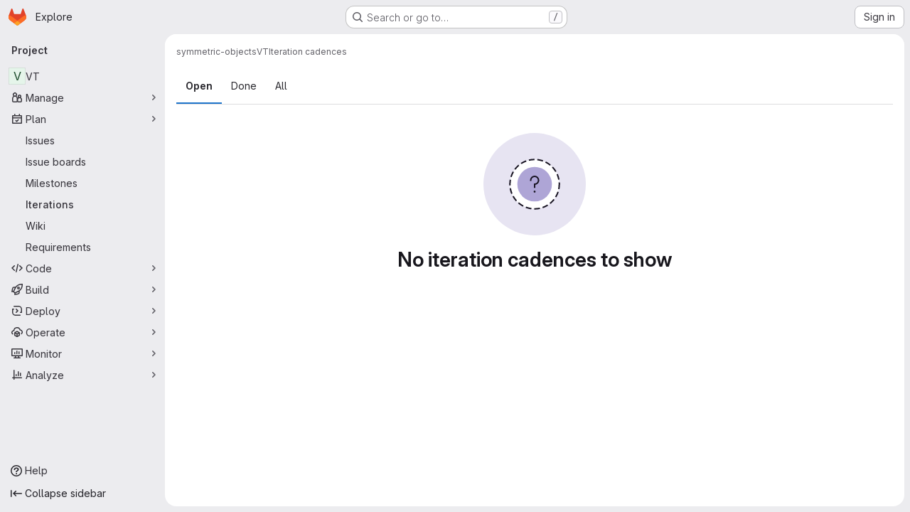

--- FILE ---
content_type: text/javascript; charset=utf-8
request_url: https://gl.mathhub.info/assets/webpack/commons-pages.groups.iteration_cadences-pages.projects.iteration_cadences.916b104f.chunk.js
body_size: 72767
content:
(this.webpackJsonp=this.webpackJsonp||[]).push([["commons-pages.groups.iteration_cadences-pages.projects.iteration_cadences","814f5a10","33ef999c","40400d04","36d45c3b","9887dd63","2a904eb2","a1605f19","d4d0482f","vendors-initGFMInput","7ed51fe2"],{"+Vaw":function(e,t,i){"use strict";i.d(t,"a",(function(){return s})),i.d(t,"b",(function(){return o}));var n=i("zNqO"),a=i("EXdk"),r=i("Cn4y");const s={stacked:Object(r.b)(a.i,!1)},o=Object(n.c)({props:s,computed:{isStacked(){const{stacked:e}=this;return""===e||e},isStackedAlways(){return!0===this.isStacked},stackedTableClasses(){const{isStackedAlways:e}=this;return{"b-table-stacked":e,["b-table-stacked-"+this.stacked]:!e&&this.isStacked}}}})},"+XPY":function(e,t,i){
/*!
 * Pikaday
 *
 * Copyright © 2014 David Bushell | BSD & MIT license | https://github.com/Pikaday/Pikaday
 */
!function(t,n){"use strict";var a;try{a=i(!function(){var e=new Error("Cannot find module 'moment'");throw e.code="MODULE_NOT_FOUND",e}())}catch(e){}e.exports=function(e){var t="function"==typeof e,i=!!window.addEventListener,n=window.document,a=window.setTimeout,r=function(e,t,n,a){i?e.addEventListener(t,n,!!a):e.attachEvent("on"+t,n)},s=function(e,t,n,a){i?e.removeEventListener(t,n,!!a):e.detachEvent("on"+t,n)},o=function(e,t){return-1!==(" "+e.className+" ").indexOf(" "+t+" ")},l=function(e,t){o(e,t)||(e.className=""===e.className?t:e.className+" "+t)},d=function(e,t){var i;e.className=(i=(" "+e.className+" ").replace(" "+t+" "," ")).trim?i.trim():i.replace(/^\s+|\s+$/g,"")},c=function(e){return/Array/.test(Object.prototype.toString.call(e))},u=function(e){return/Date/.test(Object.prototype.toString.call(e))&&!isNaN(e.getTime())},h=function(e){var t=e.getDay();return 0===t||6===t},f=function(e){return e%4==0&&e%100!=0||e%400==0},m=function(e,t){return[31,f(e)?29:28,31,30,31,30,31,31,30,31,30,31][t]},p=function(e){u(e)&&e.setHours(0,0,0,0)},b=function(e,t){return e.getTime()===t.getTime()},v=function(e,t,i){var n,a;for(n in t)(a=void 0!==e[n])&&"object"==typeof t[n]&&null!==t[n]&&void 0===t[n].nodeName?u(t[n])?i&&(e[n]=new Date(t[n].getTime())):c(t[n])?i&&(e[n]=t[n].slice(0)):e[n]=v({},t[n],i):!i&&a||(e[n]=t[n]);return e},g=function(e,t,i){var a;n.createEvent?((a=n.createEvent("HTMLEvents")).initEvent(t,!0,!1),a=v(a,i),e.dispatchEvent(a)):n.createEventObject&&(a=n.createEventObject(),a=v(a,i),e.fireEvent("on"+t,a))},k=function(e){return e.month<0&&(e.year-=Math.ceil(Math.abs(e.month)/12),e.month+=12),e.month>11&&(e.year+=Math.floor(Math.abs(e.month)/12),e.month-=12),e},y={field:null,bound:void 0,ariaLabel:"Use the arrow keys to pick a date",position:"bottom left",reposition:!0,format:"YYYY-MM-DD",toString:null,parse:null,defaultDate:null,setDefaultDate:!1,firstDay:0,formatStrict:!1,minDate:null,maxDate:null,yearRange:10,showWeekNumber:!1,pickWholeWeek:!1,minYear:0,maxYear:9999,minMonth:void 0,maxMonth:void 0,startRange:null,endRange:null,isRTL:!1,yearSuffix:"",showMonthAfterYear:!1,showDaysInNextAndPreviousMonths:!1,enableSelectionDaysInNextAndPreviousMonths:!1,numberOfMonths:1,mainCalendar:"left",container:void 0,blurFieldOnSelect:!0,i18n:{previousMonth:"Previous Month",nextMonth:"Next Month",months:["January","February","March","April","May","June","July","August","September","October","November","December"],weekdays:["Sunday","Monday","Tuesday","Wednesday","Thursday","Friday","Saturday"],weekdaysShort:["Sun","Mon","Tue","Wed","Thu","Fri","Sat"]},theme:null,events:[],onSelect:null,onOpen:null,onClose:null,onDraw:null,keyboardInput:!0},S=function(e,t,i){for(t+=e.firstDay;t>=7;)t-=7;return i?e.i18n.weekdaysShort[t]:e.i18n.weekdays[t]},w=function(e){var t=[],i="false";if(e.isEmpty){if(!e.showDaysInNextAndPreviousMonths)return'<td class="is-empty"></td>';t.push("is-outside-current-month"),e.enableSelectionDaysInNextAndPreviousMonths||t.push("is-selection-disabled")}return e.isDisabled&&t.push("is-disabled"),e.isToday&&t.push("is-today"),e.isSelected&&(t.push("is-selected"),i="true"),e.hasEvent&&t.push("has-event"),e.isInRange&&t.push("is-inrange"),e.isStartRange&&t.push("is-startrange"),e.isEndRange&&t.push("is-endrange"),'<td data-day="'+e.day+'" class="'+t.join(" ")+'" aria-selected="'+i+'"><button class="pika-button pika-day" type="button" data-pika-year="'+e.year+'" data-pika-month="'+e.month+'" data-pika-day="'+e.day+'">'+e.day+"</button></td>"},C=function(e,t,i,n){return'<tr class="pika-row'+(i?" pick-whole-week":"")+(n?" is-selected":"")+'">'+(t?e.reverse():e).join("")+"</tr>"},O=function(e,t,i,n,a,r){var s,o,l,d,u,h=e._o,f=i===h.minYear,m=i===h.maxYear,p='<div id="'+r+'" class="pika-title" role="heading" aria-live="assertive">',b=!0,v=!0;for(l=[],s=0;s<12;s++)l.push('<option value="'+(i===a?s-t:12+s-t)+'"'+(s===n?' selected="selected"':"")+(f&&s<h.minMonth||m&&s>h.maxMonth?'disabled="disabled"':"")+">"+h.i18n.months[s]+"</option>");for(d='<div class="pika-label">'+h.i18n.months[n]+'<select class="pika-select pika-select-month" tabindex="-1">'+l.join("")+"</select></div>",c(h.yearRange)?(s=h.yearRange[0],o=h.yearRange[1]+1):(s=i-h.yearRange,o=1+i+h.yearRange),l=[];s<o&&s<=h.maxYear;s++)s>=h.minYear&&l.push('<option value="'+s+'"'+(s===i?' selected="selected"':"")+">"+s+"</option>");return u='<div class="pika-label">'+i+h.yearSuffix+'<select class="pika-select pika-select-year" tabindex="-1">'+l.join("")+"</select></div>",h.showMonthAfterYear?p+=u+d:p+=d+u,f&&(0===n||h.minMonth>=n)&&(b=!1),m&&(11===n||h.maxMonth<=n)&&(v=!1),0===t&&(p+='<button class="pika-prev'+(b?"":" is-disabled")+'" type="button">'+h.i18n.previousMonth+"</button>"),t===e._o.numberOfMonths-1&&(p+='<button class="pika-next'+(v?"":" is-disabled")+'" type="button">'+h.i18n.nextMonth+"</button>"),p+"</div>"},_=function(s){var l=this,d=l.config(s);l._onMouseDown=function(e){if(l._v){var t=(e=e||window.event).target||e.srcElement;if(t)if(o(t,"is-disabled")||(!o(t,"pika-button")||o(t,"is-empty")||o(t.parentNode,"is-disabled")?o(t,"pika-prev")?l.prevMonth():o(t,"pika-next")&&l.nextMonth():(l.setDate(new Date(t.getAttribute("data-pika-year"),t.getAttribute("data-pika-month"),t.getAttribute("data-pika-day"))),d.bound&&a((function(){l.hide(),d.blurFieldOnSelect&&d.field&&d.field.blur()}),100))),o(t,"pika-select"))l._c=!0;else{if(!e.preventDefault)return e.returnValue=!1,!1;e.preventDefault()}}},l._onChange=function(e){var t=(e=e||window.event).target||e.srcElement;t&&(o(t,"pika-select-month")?l.gotoMonth(t.value):o(t,"pika-select-year")&&l.gotoYear(t.value))},l._onKeyChange=function(e){if(e=e||window.event,l.isVisible())switch(e.keyCode){case 13:case 27:d.field&&d.field.blur();break;case 37:e.preventDefault(),l.adjustDate("subtract",1);break;case 38:l.adjustDate("subtract",7);break;case 39:l.adjustDate("add",1);break;case 40:l.adjustDate("add",7)}},l._onInputChange=function(i){var n;i.firedBy!==l&&(n=d.parse?d.parse(d.field.value,d.format):t?(n=e(d.field.value,d.format,d.formatStrict))&&n.isValid()?n.toDate():null:new Date(Date.parse(d.field.value)),u(n)&&l.setDate(n),l._v||l.show())},l._onInputFocus=function(){l.show()},l._onInputClick=function(){l.show()},l._onInputBlur=function(){var e=n.activeElement;do{if(o(e,"pika-single"))return}while(e=e.parentNode);l._c||(l._b=a((function(){l.hide()}),50)),l._c=!1},l._onClick=function(e){var t=(e=e||window.event).target||e.srcElement,n=t;if(t){!i&&o(t,"pika-select")&&(t.onchange||(t.setAttribute("onchange","return;"),r(t,"change",l._onChange)));do{if(o(n,"pika-single")||n===d.trigger)return}while(n=n.parentNode);l._v&&t!==d.trigger&&n!==d.trigger&&l.hide()}},l.el=n.createElement("div"),l.el.className="pika-single"+(d.isRTL?" is-rtl":"")+(d.theme?" "+d.theme:""),r(l.el,"mousedown",l._onMouseDown,!0),r(l.el,"touchend",l._onMouseDown,!0),r(l.el,"change",l._onChange),d.keyboardInput&&r(n,"keydown",l._onKeyChange),d.field&&(d.container?d.container.appendChild(l.el):d.bound?n.body.appendChild(l.el):d.field.parentNode.insertBefore(l.el,d.field.nextSibling),r(d.field,"change",l._onInputChange),d.defaultDate||(t&&d.field.value?d.defaultDate=e(d.field.value,d.format).toDate():d.defaultDate=new Date(Date.parse(d.field.value)),d.setDefaultDate=!0));var c=d.defaultDate;u(c)?d.setDefaultDate?l.setDate(c,!0):l.gotoDate(c):l.gotoDate(new Date),d.bound?(this.hide(),l.el.className+=" is-bound",r(d.trigger,"click",l._onInputClick),r(d.trigger,"focus",l._onInputFocus),r(d.trigger,"blur",l._onInputBlur)):this.show()};return _.prototype={config:function(e){this._o||(this._o=v({},y,!0));var t=v(this._o,e,!0);t.isRTL=!!t.isRTL,t.field=t.field&&t.field.nodeName?t.field:null,t.theme="string"==typeof t.theme&&t.theme?t.theme:null,t.bound=!!(void 0!==t.bound?t.field&&t.bound:t.field),t.trigger=t.trigger&&t.trigger.nodeName?t.trigger:t.field,t.disableWeekends=!!t.disableWeekends,t.disableDayFn="function"==typeof t.disableDayFn?t.disableDayFn:null;var i=parseInt(t.numberOfMonths,10)||1;if(t.numberOfMonths=i>4?4:i,u(t.minDate)||(t.minDate=!1),u(t.maxDate)||(t.maxDate=!1),t.minDate&&t.maxDate&&t.maxDate<t.minDate&&(t.maxDate=t.minDate=!1),t.minDate&&this.setMinDate(t.minDate),t.maxDate&&this.setMaxDate(t.maxDate),c(t.yearRange)){var n=(new Date).getFullYear()-10;t.yearRange[0]=parseInt(t.yearRange[0],10)||n,t.yearRange[1]=parseInt(t.yearRange[1],10)||n}else t.yearRange=Math.abs(parseInt(t.yearRange,10))||y.yearRange,t.yearRange>100&&(t.yearRange=100);return t},toString:function(i){return i=i||this._o.format,u(this._d)?this._o.toString?this._o.toString(this._d,i):t?e(this._d).format(i):this._d.toDateString():""},getMoment:function(){return t?e(this._d):null},setMoment:function(i,n){t&&e.isMoment(i)&&this.setDate(i.toDate(),n)},getDate:function(){return u(this._d)?new Date(this._d.getTime()):null},setDate:function(e,t){if(!e)return this._d=null,this._o.field&&(this._o.field.value="",g(this._o.field,"change",{firedBy:this})),this.draw();if("string"==typeof e&&(e=new Date(Date.parse(e))),u(e)){var i=this._o.minDate,n=this._o.maxDate;u(i)&&e<i?e=i:u(n)&&e>n&&(e=n),this._d=new Date(e.getTime()),p(this._d),this.gotoDate(this._d),this._o.field&&(this._o.field.value=this.toString(),g(this._o.field,"change",{firedBy:this})),t||"function"!=typeof this._o.onSelect||this._o.onSelect.call(this,this.getDate())}},gotoDate:function(e){var t=!0;if(u(e)){if(this.calendars){var i=new Date(this.calendars[0].year,this.calendars[0].month,1),n=new Date(this.calendars[this.calendars.length-1].year,this.calendars[this.calendars.length-1].month,1),a=e.getTime();n.setMonth(n.getMonth()+1),n.setDate(n.getDate()-1),t=a<i.getTime()||n.getTime()<a}t&&(this.calendars=[{month:e.getMonth(),year:e.getFullYear()}],"right"===this._o.mainCalendar&&(this.calendars[0].month+=1-this._o.numberOfMonths)),this.adjustCalendars()}},adjustDate:function(e,t){var i,n=this.getDate()||new Date,a=24*parseInt(t)*60*60*1e3;"add"===e?i=new Date(n.valueOf()+a):"subtract"===e&&(i=new Date(n.valueOf()-a)),this.setDate(i)},adjustCalendars:function(){this.calendars[0]=k(this.calendars[0]);for(var e=1;e<this._o.numberOfMonths;e++)this.calendars[e]=k({month:this.calendars[0].month+e,year:this.calendars[0].year});this.draw()},gotoToday:function(){this.gotoDate(new Date)},gotoMonth:function(e){isNaN(e)||(this.calendars[0].month=parseInt(e,10),this.adjustCalendars())},nextMonth:function(){this.calendars[0].month++,this.adjustCalendars()},prevMonth:function(){this.calendars[0].month--,this.adjustCalendars()},gotoYear:function(e){isNaN(e)||(this.calendars[0].year=parseInt(e,10),this.adjustCalendars())},setMinDate:function(e){e instanceof Date?(p(e),this._o.minDate=e,this._o.minYear=e.getFullYear(),this._o.minMonth=e.getMonth()):(this._o.minDate=y.minDate,this._o.minYear=y.minYear,this._o.minMonth=y.minMonth,this._o.startRange=y.startRange),this.draw()},setMaxDate:function(e){e instanceof Date?(p(e),this._o.maxDate=e,this._o.maxYear=e.getFullYear(),this._o.maxMonth=e.getMonth()):(this._o.maxDate=y.maxDate,this._o.maxYear=y.maxYear,this._o.maxMonth=y.maxMonth,this._o.endRange=y.endRange),this.draw()},setStartRange:function(e){this._o.startRange=e},setEndRange:function(e){this._o.endRange=e},draw:function(e){if(this._v||e){var t,i=this._o,n=i.minYear,r=i.maxYear,s=i.minMonth,o=i.maxMonth,l="";this._y<=n&&(this._y=n,!isNaN(s)&&this._m<s&&(this._m=s)),this._y>=r&&(this._y=r,!isNaN(o)&&this._m>o&&(this._m=o)),t="pika-title-"+Math.random().toString(36).replace(/[^a-z]+/g,"").substr(0,2);for(var d=0;d<i.numberOfMonths;d++)l+='<div class="pika-lendar">'+O(this,d,this.calendars[d].year,this.calendars[d].month,this.calendars[0].year,t)+this.render(this.calendars[d].year,this.calendars[d].month,t)+"</div>";this.el.innerHTML=l,i.bound&&"hidden"!==i.field.type&&a((function(){i.trigger.focus()}),1),"function"==typeof this._o.onDraw&&this._o.onDraw(this),i.bound&&i.field.setAttribute("aria-label",i.ariaLabel)}},adjustPosition:function(){var e,t,i,a,r,s,o,c,u,h,f,m;if(!this._o.container){if(this.el.style.position="absolute",t=e=this._o.trigger,i=this.el.offsetWidth,a=this.el.offsetHeight,r=window.innerWidth||n.documentElement.clientWidth,s=window.innerHeight||n.documentElement.clientHeight,o=window.pageYOffset||n.body.scrollTop||n.documentElement.scrollTop,f=!0,m=!0,"function"==typeof e.getBoundingClientRect)c=(h=e.getBoundingClientRect()).left+window.pageXOffset,u=h.bottom+window.pageYOffset;else for(c=t.offsetLeft,u=t.offsetTop+t.offsetHeight;t=t.offsetParent;)c+=t.offsetLeft,u+=t.offsetTop;(this._o.reposition&&c+i>r||this._o.position.indexOf("right")>-1&&c-i+e.offsetWidth>0)&&(c=c-i+e.offsetWidth,f=!1),(this._o.reposition&&u+a>s+o||this._o.position.indexOf("top")>-1&&u-a-e.offsetHeight>0)&&(u=u-a-e.offsetHeight,m=!1),this.el.style.left=c+"px",this.el.style.top=u+"px",l(this.el,f?"left-aligned":"right-aligned"),l(this.el,m?"bottom-aligned":"top-aligned"),d(this.el,f?"right-aligned":"left-aligned"),d(this.el,m?"top-aligned":"bottom-aligned")}},render:function(e,t,i){var n=this._o,a=new Date,r=m(e,t),s=new Date(e,t,1).getDay(),o=[],l=[];p(a),n.firstDay>0&&(s-=n.firstDay)<0&&(s+=7);for(var d=0===t?11:t-1,c=11===t?0:t+1,f=0===t?e-1:e,v=11===t?e+1:e,g=m(f,d),k=r+s,y=k;y>7;)y-=7;k+=7-y;for(var O,_,I,T,N=!1,j=0,x=0;j<k;j++){var D=new Date(e,t,j-s+1),F=!!u(this._d)&&b(D,this._d),$=b(D,a),P=-1!==n.events.indexOf(D.toDateString()),E=j<s||j>=r+s,z=j-s+1,V=t,B=e,A=n.startRange&&b(n.startRange,D),q=n.endRange&&b(n.endRange,D),R=n.startRange&&n.endRange&&n.startRange<D&&D<n.endRange;E&&(j<s?(z=g+z,V=d,B=f):(z-=r,V=c,B=v));var L={day:z,month:V,year:B,hasEvent:P,isSelected:F,isToday:$,isDisabled:n.minDate&&D<n.minDate||n.maxDate&&D>n.maxDate||n.disableWeekends&&h(D)||n.disableDayFn&&n.disableDayFn(D),isEmpty:E,isStartRange:A,isEndRange:q,isInRange:R,showDaysInNextAndPreviousMonths:n.showDaysInNextAndPreviousMonths,enableSelectionDaysInNextAndPreviousMonths:n.enableSelectionDaysInNextAndPreviousMonths};n.pickWholeWeek&&F&&(N=!0),l.push(w(L)),7==++x&&(n.showWeekNumber&&l.unshift((O=j-s,_=t,I=e,T=void 0,void 0,T=new Date(I,0,1),'<td class="pika-week">'+Math.ceil(((new Date(I,_,O)-T)/864e5+T.getDay()+1)/7)+"</td>")),o.push(C(l,n.isRTL,n.pickWholeWeek,N)),l=[],x=0,N=!1)}return function(e,t,i){return'<table cellpadding="0" cellspacing="0" class="pika-table" role="grid" aria-labelledby="'+i+'">'+function(e){var t,i=[];e.showWeekNumber&&i.push("<th></th>");for(t=0;t<7;t++)i.push('<th scope="col"><abbr title="'+S(e,t)+'">'+S(e,t,!0)+"</abbr></th>");return"<thead><tr>"+(e.isRTL?i.reverse():i).join("")+"</tr></thead>"}(e)+(n=t,"<tbody>"+n.join("")+"</tbody></table>");var n}(n,o,i)},isVisible:function(){return this._v},show:function(){this.isVisible()||(this._v=!0,this.draw(),d(this.el,"is-hidden"),this._o.bound&&(r(n,"click",this._onClick),this.adjustPosition()),"function"==typeof this._o.onOpen&&this._o.onOpen.call(this))},hide:function(){var e=this._v;!1!==e&&(this._o.bound&&s(n,"click",this._onClick),this.el.style.position="static",this.el.style.left="auto",this.el.style.top="auto",l(this.el,"is-hidden"),this._v=!1,void 0!==e&&"function"==typeof this._o.onClose&&this._o.onClose.call(this))},destroy:function(){var e=this._o;this.hide(),s(this.el,"mousedown",this._onMouseDown,!0),s(this.el,"touchend",this._onMouseDown,!0),s(this.el,"change",this._onChange),e.keyboardInput&&s(n,"keydown",this._onKeyChange),e.field&&(s(e.field,"change",this._onInputChange),e.bound&&(s(e.trigger,"click",this._onInputClick),s(e.trigger,"focus",this._onInputFocus),s(e.trigger,"blur",this._onInputBlur))),this.el.parentNode&&this.el.parentNode.removeChild(this.el)}},_}(a)}()},"+wZC":function(e,t,i){"use strict";var n=i("8Ei6"),a=i.n(n),r=i("zNqO"),s=i("n64d"),o=i("pTIT"),l=i("EXdk"),d=i("/2q6"),c=i("eOJu"),u=i("Cn4y"),h=i("tslw"),f=i("slyf"),m=i("Ccns");const p=o.U+"active",b=Object(u.c)(Object(c.m)({...h.b,active:Object(u.b)(l.g,!1),buttonId:Object(u.b)(l.r),disabled:Object(u.b)(l.g,!1),lazy:Object(u.b)(l.g,!1),noBody:Object(u.b)(l.g,!1),tag:Object(u.b)(l.r,"div"),title:Object(u.b)(l.r),titleItemClass:Object(u.b)(l.e),titleLinkAttributes:Object(u.b)(l.n),titleLinkClass:Object(u.b)(l.e)}),s.E),v=Object(r.c)({name:s.E,mixins:[h.a,f.a],inject:{getBvTabs:{default:function(){return function(){return{}}}}},props:b,data(){return{localActive:this.active&&!this.disabled}},computed:{bvTabs(){return this.getBvTabs()},_isTab:()=>!0,tabClasses(){const{localActive:e,disabled:t}=this;return[{active:e,disabled:t,"card-body":this.bvTabs.card&&!this.noBody},e?this.bvTabs.activeTabClass:null]},controlledBy(){return this.buttonId||this.safeId("__BV_tab_button__")},computedNoFade(){return!this.bvTabs.fade},computedLazy(){return this.bvTabs.lazy||this.lazy}},watch:{active(e,t){e!==t&&(e?this.activate():this.deactivate()||this.$emit(p,this.localActive))},disabled(e,t){if(e!==t){const{firstTab:t}=this.bvTabs;e&&this.localActive&&t&&(this.localActive=!1,t())}},localActive(e){this.$emit(p,e)}},mounted(){this.registerTab()},updated(){const{updateButton:e}=this.bvTabs;e&&this.hasNormalizedSlot(d.y)&&e(this)},beforeDestroy(){this.unregisterTab()},methods:{registerTab(){const{registerTab:e}=this.bvTabs;e&&e(this)},unregisterTab(){const{unregisterTab:e}=this.bvTabs;e&&e(this)},activate(){const{activateTab:e}=this.bvTabs;return!(!e||this.disabled)&&e(this)},deactivate(){const{deactivateTab:e}=this.bvTabs;return!(!e||!this.localActive)&&e(this)}},render(e){const{localActive:t}=this,i=e(this.tag,{staticClass:"tab-pane",class:this.tabClasses,directives:[{name:"show",value:t}],attrs:{role:"tabpanel",id:this.safeId(),"aria-hidden":t?"false":"true","aria-labelledby":this.controlledBy||null},ref:"panel"},[t||!this.computedLazy?this.normalizeSlot():e()]);return e(m.a,{props:{mode:"out-in",noFade:this.computedNoFade}},[i])}});var g=i("9/Bc"),k=i("mpVB");var y={name:"GlTab",components:{BTab:v,GlBadge:g.a},inheritAttrs:!1,props:{titleLinkClass:{type:[String,Array,Object],required:!1,default:""},queryParamValue:{type:String,required:!1,default:null},tabCount:{type:Number,required:!1,default:null},tabCountSrText:{type:String,required:!1,default:null}},computed:{linkClass(){const{titleLinkClass:e}=this;return Array.isArray(e)?[...e,"gl-tab-nav-item"]:a()(e)?{...e,"gl-tab-nav-item":!0}:(e+" gl-tab-nav-item").trim()},hasTabCount(){return null!=this.tabCount&&this.tabCount>=0}},created(){this.hasTabCount&&!this.tabCountSrText&&Object(k.i)('When using "tab-count", you should also provide "tab-count-sr-text" for screen reader accessibility. Example: :tab-count-sr-text="n__(\'%d item\', \'%d items\', count)"',{name:"GlTab"})}},S=i("tBpV"),w=Object(S.a)(y,(function(){var e=this,t=e._self._c;return t("b-tab",e._g(e._b({attrs:{title:e.hasTabCount?null:e.$attrs.title,"title-link-class":e.linkClass,"query-param-value":e.queryParamValue},scopedSlots:e._u([e.hasTabCount?{key:"title",fn:function(){return[e._t("title",(function(){return[e._v(e._s(e.$attrs.title))]})),e._v(" "),t("gl-badge",{staticClass:"gl-ml-2",attrs:{variant:"neutral","aria-hidden":"true","data-testid":"tab-counter-badge"}},[e._v("\n      "+e._s(e.tabCount)+"\n    ")]),e._v(" "),e.tabCountSrText?t("span",{staticClass:"gl-sr-only"},[e._v(e._s(e.tabCountSrText))]):e._e()]},proxy:!0}:null,e._l(Object.keys(e.$scopedSlots),(function(t){return{key:t,fn:function(){return[e._t(t)]},proxy:!0}}))],null,!0)},"b-tab",e.$attrs,!1),e.$listeners))}),[],!1,null,null,null);t.a=w.exports},"/Oxb":function(e,t,i){var n={kind:"Document",definitions:[{kind:"OperationDefinition",operation:"mutation",name:{kind:"Name",value:"updateIterationCadence"},variableDefinitions:[{kind:"VariableDefinition",variable:{kind:"Variable",name:{kind:"Name",value:"input"}},type:{kind:"NonNullType",type:{kind:"NamedType",name:{kind:"Name",value:"IterationCadenceUpdateInput"}}},directives:[]}],directives:[],selectionSet:{kind:"SelectionSet",selections:[{kind:"Field",alias:{kind:"Name",value:"result"},name:{kind:"Name",value:"iterationCadenceUpdate"},arguments:[{kind:"Argument",name:{kind:"Name",value:"input"},value:{kind:"Variable",name:{kind:"Name",value:"input"}}}],directives:[],selectionSet:{kind:"SelectionSet",selections:[{kind:"Field",name:{kind:"Name",value:"iterationCadence"},arguments:[],directives:[],selectionSet:{kind:"SelectionSet",selections:[{kind:"FragmentSpread",name:{kind:"Name",value:"IterationCadence"},directives:[]}]}},{kind:"Field",name:{kind:"Name",value:"errors"},arguments:[],directives:[]}]}}]}}],loc:{start:0,end:242}};n.loc.source={body:'#import "./iteration_cadence.fragment.graphql"\n\nmutation updateIterationCadence($input: IterationCadenceUpdateInput!) {\n  result: iterationCadenceUpdate(input: $input) {\n    iterationCadence {\n      ...IterationCadence\n    }\n    errors\n  }\n}\n',name:"GraphQL request",locationOffset:{line:1,column:1}};var a={};n.definitions=n.definitions.concat(i("ISQB").definitions.filter((function(e){if("FragmentDefinition"!==e.kind)return!0;var t=e.name.value;return!a[t]&&(a[t]=!0,!0)})));var r={};function s(e,t){for(var i=0;i<e.definitions.length;i++){var n=e.definitions[i];if(n.name&&n.name.value==t)return n}}n.definitions.forEach((function(e){if(e.name){var t=new Set;!function e(t,i){if("FragmentSpread"===t.kind)i.add(t.name.value);else if("VariableDefinition"===t.kind){var n=t.type;"NamedType"===n.kind&&i.add(n.name.value)}t.selectionSet&&t.selectionSet.selections.forEach((function(t){e(t,i)})),t.variableDefinitions&&t.variableDefinitions.forEach((function(t){e(t,i)})),t.definitions&&t.definitions.forEach((function(t){e(t,i)}))}(e,t),r[e.name.value]=t}})),e.exports=n,e.exports.updateIterationCadence=function(e,t){var i={kind:e.kind,definitions:[s(e,t)]};e.hasOwnProperty("loc")&&(i.loc=e.loc);var n=r[t]||new Set,a=new Set,o=new Set;for(n.forEach((function(e){o.add(e)}));o.size>0;){var l=o;o=new Set,l.forEach((function(e){a.has(e)||(a.add(e),(r[e]||new Set).forEach((function(e){o.add(e)})))}))}return a.forEach((function(t){var n=s(e,t);n&&i.definitions.push(n)})),i}(n,"updateIterationCadence")},"/ev+":function(e){e.exports=JSON.parse('{"iconCount":113,"spriteSize":226730,"icons":[{"name":"add-user-sm","svg_size":72},{"name":"catalog-sm","svg_size":72},{"name":"chart-bar-sm","svg_size":72},{"name":"chat-sm","svg_size":72},{"name":"cloud-check-sm","svg_size":72},{"name":"cloud-tanuki-sm","svg_size":72},{"name":"cloud-user-sm","svg_size":72},{"name":"commit-sm","svg_size":72},{"name":"devops-sm","svg_size":72},{"name":"empty-todos-all-done-md","svg_size":144},{"name":"empty-todos-md","svg_size":144},{"name":"merge-requests-sm","svg_size":72},{"name":"milestone-sm","svg_size":72},{"name":"package-sm","svg_size":72},{"name":"pipeline-sm","svg_size":72},{"name":"project-create-from-template-sm","svg_size":72},{"name":"project-create-new-sm","svg_size":72},{"name":"project-import-sm","svg_size":72},{"name":"purchase-success-md","svg_size":144},{"name":"rocket-launch-md","svg_size":144},{"name":"scan-alert-sm","svg_size":72},{"name":"schedule-md","svg_size":144},{"name":"search-sm","svg_size":72},{"name":"secure-sm","svg_size":72},{"name":"service-desk-sm","svg_size":72},{"name":"subgroup-create-new-sm","svg_size":72},{"name":"success-sm","svg_size":72},{"name":"tanuki-ai-md","svg_size":144},{"name":"tanuki-ai-sm","svg_size":72},{"name":"train-sm","svg_size":72},{"name":"variables-sm","svg_size":72},{"name":"wiki-sm","svg_size":72},{"name":"empty-access-md","svg_size":144},{"name":"empty-access-token-md","svg_size":144},{"name":"empty-activity-md","svg_size":144},{"name":"empty-admin-apps-md","svg_size":144},{"name":"empty-ai-catalog-md","svg_size":144},{"name":"empty-catalog-md","svg_size":144},{"name":"empty-chart-md","svg_size":144},{"name":"empty-cloud-md","svg_size":144},{"name":"empty-commit-md","svg_size":144},{"name":"empty-dashboard-md","svg_size":144},{"name":"empty-devops-md","svg_size":144},{"name":"empty-embed-panel-md","svg_size":144},{"name":"empty-environment-md","svg_size":144},{"name":"empty-epic-add-md","svg_size":144},{"name":"empty-epic-md","svg_size":144},{"name":"empty-feature-flag-md","svg_size":144},{"name":"empty-friends-md","svg_size":144},{"name":"empty-geo-md","svg_size":144},{"name":"empty-groups-md","svg_size":144},{"name":"empty-issues-add-md","svg_size":144},{"name":"empty-issues-md","svg_size":144},{"name":"empty-job-canceled-md","svg_size":144},{"name":"empty-job-failed-md","svg_size":144},{"name":"empty-job-manual-md","svg_size":144},{"name":"empty-job-not-triggered-md","svg_size":144},{"name":"empty-job-pending-md","svg_size":144},{"name":"empty-job-scheduled-md","svg_size":144},{"name":"empty-job-skipped-md","svg_size":144},{"name":"empty-key-md","svg_size":144},{"name":"empty-labels-add-md","svg_size":144},{"name":"empty-labels-md","svg_size":144},{"name":"empty-labels-starred-md","svg_size":144},{"name":"empty-merge-requests-md","svg_size":144},{"name":"empty-milestone-md","svg_size":144},{"name":"empty-organizations-add-md","svg_size":144},{"name":"empty-organizations-md","svg_size":144},{"name":"empty-package-md","svg_size":144},{"name":"empty-piechart-md","svg_size":144},{"name":"empty-pipeline-md","svg_size":144},{"name":"empty-private-md","svg_size":144},{"name":"empty-projects-deleted-md","svg_size":144},{"name":"empty-projects-md","svg_size":144},{"name":"empty-projects-starred-md","svg_size":144},{"name":"empty-radar-md","svg_size":144},{"name":"empty-scan-alert-md","svg_size":144},{"name":"empty-schedule-md","svg_size":144},{"name":"empty-search-md","svg_size":144},{"name":"empty-secrets-md","svg_size":144},{"name":"empty-secure-add-md","svg_size":144},{"name":"empty-secure-md","svg_size":144},{"name":"empty-service-desk-md","svg_size":144},{"name":"empty-snippets-md","svg_size":144},{"name":"empty-subgroup-add-md","svg_size":144},{"name":"empty-subgroup-md","svg_size":144},{"name":"empty-train-md","svg_size":144},{"name":"empty-user-alert-md","svg_size":144},{"name":"empty-user-md","svg_size":144},{"name":"empty-user-settings-md","svg_size":144},{"name":"empty-variables-md","svg_size":144},{"name":"empty-wiki-md","svg_size":144},{"name":"empty-workspaces-md","svg_size":144},{"name":"error-403-lg","svg_size":288},{"name":"error-404-lg","svg_size":288},{"name":"error-409-lg","svg_size":288},{"name":"error-422-lg","svg_size":288},{"name":"error-429-lg","svg_size":288},{"name":"error-500-lg","svg_size":288},{"name":"error-502-lg","svg_size":288},{"name":"error-503-lg","svg_size":288},{"name":"status-alert-md","svg_size":144},{"name":"status-alert-sm","svg_size":72},{"name":"status-fail-md","svg_size":144},{"name":"status-fail-sm","svg_size":72},{"name":"status-new-md","svg_size":144},{"name":"status-new-sm","svg_size":72},{"name":"status-nothing-md","svg_size":144},{"name":"status-nothing-sm","svg_size":72},{"name":"status-settings-md","svg_size":144},{"name":"status-settings-sm","svg_size":72},{"name":"status-success-md","svg_size":144},{"name":"status-success-sm","svg_size":72}]}')},"05sH":function(e,t,i){var n=i("8FVE"),a=i("zxUd"),r=i("r6dd"),s=i("aTSC"),o=i("7Zqv"),l=i("M1vi"),d=i("etTJ"),c=i("/NDV"),u=i("Ksks"),h=i("WlOc"),f=i("rhmX"),m=/\b__p \+= '';/g,p=/\b(__p \+=) '' \+/g,b=/(__e\(.*?\)|\b__t\)) \+\n'';/g,v=/[()=,{}\[\]\/\s]/,g=/\$\{([^\\}]*(?:\\.[^\\}]*)*)\}/g,k=/($^)/,y=/['\n\r\u2028\u2029\\]/g,S=Object.prototype.hasOwnProperty;e.exports=function(e,t,i){var w=h.imports._.templateSettings||h;i&&d(e,t,i)&&(t=void 0),e=f(e),t=n({},t,w,s);var C,O,_=n({},t.imports,w.imports,s),I=c(_),T=r(_,I),N=0,j=t.interpolate||k,x="__p += '",D=RegExp((t.escape||k).source+"|"+j.source+"|"+(j===u?g:k).source+"|"+(t.evaluate||k).source+"|$","g"),F=S.call(t,"sourceURL")?"//# sourceURL="+(t.sourceURL+"").replace(/\s/g," ")+"\n":"";e.replace(D,(function(t,i,n,a,r,s){return n||(n=a),x+=e.slice(N,s).replace(y,o),i&&(C=!0,x+="' +\n__e("+i+") +\n'"),r&&(O=!0,x+="';\n"+r+";\n__p += '"),n&&(x+="' +\n((__t = ("+n+")) == null ? '' : __t) +\n'"),N=s+t.length,t})),x+="';\n";var $=S.call(t,"variable")&&t.variable;if($){if(v.test($))throw new Error("Invalid `variable` option passed into `_.template`")}else x="with (obj) {\n"+x+"\n}\n";x=(O?x.replace(m,""):x).replace(p,"$1").replace(b,"$1;"),x="function("+($||"obj")+") {\n"+($?"":"obj || (obj = {});\n")+"var __t, __p = ''"+(C?", __e = _.escape":"")+(O?", __j = Array.prototype.join;\nfunction print() { __p += __j.call(arguments, '') }\n":";\n")+x+"return __p\n}";var P=a((function(){return Function(I,F+"return "+x).apply(void 0,T)}));if(P.source=x,l(P))throw P;return P}},"3Mad":function(e,t,i){"use strict";i.d(t,"a",(function(){return u})),i.d(t,"b",(function(){return h}));i("UezY"),i("z6RN"),i("hG7+"),i("v2fZ");var n=i("zNqO"),a=i("EXdk"),r=i("MHCW"),s=i("dJQL"),o=i("Cn4y"),l=i("fCkf"),d=i("Z48/"),c=i("nbER");const u={bordered:Object(o.b)(a.g,!1),borderless:Object(o.b)(a.g,!1),captionTop:Object(o.b)(a.g,!1),dark:Object(o.b)(a.g,!1),fixed:Object(o.b)(a.g,!1),hover:Object(o.b)(a.g,!1),noBorderCollapse:Object(o.b)(a.g,!1),outlined:Object(o.b)(a.g,!1),responsive:Object(o.b)(a.i,!1),small:Object(o.b)(a.g,!1),stickyHeader:Object(o.b)(a.i,!1),striped:Object(o.b)(a.g,!1),tableClass:Object(o.b)(a.e),tableVariant:Object(o.b)(a.r)},h=Object(n.c)({mixins:[c.a],provide(){var e=this;return{getBvTable:function(){return e}}},inheritAttrs:!1,props:u,computed:{isTableSimple:()=>!1,isResponsive(){const{responsive:e}=this;return""===e||e},isStickyHeader(){let{stickyHeader:e}=this;return e=""===e||e,!this.isStacked&&e},wrapperClasses(){const{isResponsive:e}=this;return[this.isStickyHeader?"b-table-sticky-header":"",!0===e?"table-responsive":e?"table-responsive table-responsive-"+this.responsive:""].filter(r.a)},wrapperStyles(){const{isStickyHeader:e}=this;return e&&!Object(s.b)(e)?{maxHeight:e}:{}},tableClasses(){let{hover:e,tableVariant:t,selectableTableClasses:i,stackedTableClasses:n,tableClass:a,computedBusy:r}=Object(l.a)(this);return e=this.isTableSimple?e:e&&this.computedItems.length>0&&!r,[a,{"table-striped":this.striped,"table-hover":e,"table-dark":this.dark,"table-bordered":this.bordered,"table-borderless":this.borderless,"table-sm":this.small,"gl-border":this.outlined,"b-table-fixed":this.fixed,"b-table-caption-top":this.captionTop,"b-table-no-border-collapse":this.noBorderCollapse},t?`${this.dark?"bg":"table"}-${t}`:"",n,i]},tableAttrs(){const{computedItems:e,filteredItems:t,computedFields:i,selectableTableAttrs:n,computedBusy:a}=Object(l.a)(this),r=this.isTableSimple?{}:{"aria-busy":Object(d.e)(a),"aria-colcount":Object(d.e)(i.length),"aria-describedby":this.bvAttrs["aria-describedby"]||this.$refs.caption?this.captionId:null};return{"aria-rowcount":e&&t&&t.length>e.length?Object(d.e)(t.length):null,...this.bvAttrs,id:this.safeId(),role:this.bvAttrs.role||"table",...r,...n}}},render(e){const{wrapperClasses:t,renderCaption:i,renderColgroup:n,renderThead:a,renderTbody:s,renderTfoot:o}=Object(l.a)(this),d=[];this.isTableSimple?d.push(this.normalizeSlot()):(d.push(i?i():null),d.push(n?n():null),d.push(a?a():null),d.push(s?s():null),d.push(o?o():null));const c=e("table",{staticClass:"table b-table",class:this.tableClasses,attrs:this.tableAttrs,key:"b-table"},d.filter(r.a));return t.length>0?e("div",{class:t,style:this.wrapperStyles,key:"wrap"},[c]):c}})},"3hiO":function(e,t,i){"use strict";i.d(t,"a",(function(){return r})),i.d(t,"b",(function(){return o})),i.d(t,"c",(function(){return l}));i("ZzK0"),i("z6RN"),i("BzOf"),i("B++/"),i("47t/"),i("v2fZ");var n=i("bOix"),a=i("w0fo");function r({startDate:e,dueDate:t}){return n.cb.asDate.formatRange(Object(a.U)(e),Object(a.U)(t))}const s=function(e,t){return e.sort((function(e,i){const n=e[t].toLowerCase(),a=i[t].toLowerCase();return n.localeCompare(a)}))};function o(e){const t=[];return e.forEach((function(e){if(!e.iterationCadence)return;const{title:i,id:n}=e.iterationCadence,a={id:e.id,title:e.title,period:r(e)},s=t.find((function(e){return e.title===i}));s?s.iterations.push(a):t.push({title:i,iterations:[a],id:n})})),s(t,"title")}function l(e){const t=[];return e.forEach((function(e){if(!e.iterationCadence)return;const{title:i}=e.iterationCadence,n={value:e.id,title:e.title,text:r(e)},a=t.find((function(e){return e.text===i}));a?a.options.push(n):t.push({text:i,options:[n]})})),s(t,"text")}},"59DU":function(e,t){e.exports=function(e){return null==e}},"5wtN":function(e,t){var i={kind:"Document",definitions:[{kind:"FragmentDefinition",name:{kind:"Name",value:"PageInfo"},typeCondition:{kind:"NamedType",name:{kind:"Name",value:"PageInfo"}},directives:[],selectionSet:{kind:"SelectionSet",selections:[{kind:"Field",name:{kind:"Name",value:"hasNextPage"},arguments:[],directives:[]},{kind:"Field",name:{kind:"Name",value:"hasPreviousPage"},arguments:[],directives:[]},{kind:"Field",name:{kind:"Name",value:"startCursor"},arguments:[],directives:[]},{kind:"Field",name:{kind:"Name",value:"endCursor"},arguments:[],directives:[]}]}}],loc:{start:0,end:92}};i.loc.source={body:"fragment PageInfo on PageInfo {\n  hasNextPage\n  hasPreviousPage\n  startCursor\n  endCursor\n}\n",name:"GraphQL request",locationOffset:{line:1,column:1}};var n={};function a(e,t){for(var i=0;i<e.definitions.length;i++){var n=e.definitions[i];if(n.name&&n.name.value==t)return n}}i.definitions.forEach((function(e){if(e.name){var t=new Set;!function e(t,i){if("FragmentSpread"===t.kind)i.add(t.name.value);else if("VariableDefinition"===t.kind){var n=t.type;"NamedType"===n.kind&&i.add(n.name.value)}t.selectionSet&&t.selectionSet.selections.forEach((function(t){e(t,i)})),t.variableDefinitions&&t.variableDefinitions.forEach((function(t){e(t,i)})),t.definitions&&t.definitions.forEach((function(t){e(t,i)}))}(e,t),n[e.name.value]=t}})),e.exports=i,e.exports.PageInfo=function(e,t){var i={kind:e.kind,definitions:[a(e,t)]};e.hasOwnProperty("loc")&&(i.loc=e.loc);var r=n[t]||new Set,s=new Set,o=new Set;for(r.forEach((function(e){o.add(e)}));o.size>0;){var l=o;o=new Set,l.forEach((function(e){s.has(e)||(s.add(e),(n[e]||new Set).forEach((function(e){o.add(e)})))}))}return s.forEach((function(t){var n=a(e,t);n&&i.definitions.push(n)})),i}(i,"PageInfo")},"63Va":function(e,t,i){var n={kind:"Document",definitions:[{kind:"OperationDefinition",operation:"query",name:{kind:"Name",value:"Iteration"},variableDefinitions:[{kind:"VariableDefinition",variable:{kind:"Variable",name:{kind:"Name",value:"fullPath"}},type:{kind:"NonNullType",type:{kind:"NamedType",name:{kind:"Name",value:"ID"}}},directives:[]},{kind:"VariableDefinition",variable:{kind:"Variable",name:{kind:"Name",value:"id"}},type:{kind:"NonNullType",type:{kind:"NamedType",name:{kind:"Name",value:"ID"}}},directives:[]},{kind:"VariableDefinition",variable:{kind:"Variable",name:{kind:"Name",value:"isGroup"}},type:{kind:"NamedType",name:{kind:"Name",value:"Boolean"}},defaultValue:{kind:"BooleanValue",value:!0},directives:[]}],directives:[],selectionSet:{kind:"SelectionSet",selections:[{kind:"Field",name:{kind:"Name",value:"group"},arguments:[{kind:"Argument",name:{kind:"Name",value:"fullPath"},value:{kind:"Variable",name:{kind:"Name",value:"fullPath"}}}],directives:[{kind:"Directive",name:{kind:"Name",value:"include"},arguments:[{kind:"Argument",name:{kind:"Name",value:"if"},value:{kind:"Variable",name:{kind:"Name",value:"isGroup"}}}]}],selectionSet:{kind:"SelectionSet",selections:[{kind:"Field",name:{kind:"Name",value:"id"},arguments:[],directives:[]},{kind:"Field",name:{kind:"Name",value:"iterations"},arguments:[{kind:"Argument",name:{kind:"Name",value:"id"},value:{kind:"Variable",name:{kind:"Name",value:"id"}}},{kind:"Argument",name:{kind:"Name",value:"first"},value:{kind:"IntValue",value:"1"}},{kind:"Argument",name:{kind:"Name",value:"includeAncestors"},value:{kind:"BooleanValue",value:!0}}],directives:[],selectionSet:{kind:"SelectionSet",selections:[{kind:"Field",name:{kind:"Name",value:"nodes"},arguments:[],directives:[],selectionSet:{kind:"SelectionSet",selections:[{kind:"FragmentSpread",name:{kind:"Name",value:"IterationReport"},directives:[]}]}}]}}]}},{kind:"Field",name:{kind:"Name",value:"project"},arguments:[{kind:"Argument",name:{kind:"Name",value:"fullPath"},value:{kind:"Variable",name:{kind:"Name",value:"fullPath"}}}],directives:[{kind:"Directive",name:{kind:"Name",value:"skip"},arguments:[{kind:"Argument",name:{kind:"Name",value:"if"},value:{kind:"Variable",name:{kind:"Name",value:"isGroup"}}}]}],selectionSet:{kind:"SelectionSet",selections:[{kind:"Field",name:{kind:"Name",value:"id"},arguments:[],directives:[]},{kind:"Field",name:{kind:"Name",value:"iterations"},arguments:[{kind:"Argument",name:{kind:"Name",value:"id"},value:{kind:"Variable",name:{kind:"Name",value:"id"}}},{kind:"Argument",name:{kind:"Name",value:"first"},value:{kind:"IntValue",value:"1"}},{kind:"Argument",name:{kind:"Name",value:"includeAncestors"},value:{kind:"BooleanValue",value:!0}}],directives:[],selectionSet:{kind:"SelectionSet",selections:[{kind:"Field",name:{kind:"Name",value:"nodes"},arguments:[],directives:[],selectionSet:{kind:"SelectionSet",selections:[{kind:"FragmentSpread",name:{kind:"Name",value:"IterationReport"},directives:[]}]}}]}}]}}]}}],loc:{start:0,end:479}};n.loc.source={body:'#import "./iteration_report.fragment.graphql"\n\nquery Iteration($fullPath: ID!, $id: ID!, $isGroup: Boolean = true) {\n  group(fullPath: $fullPath) @include(if: $isGroup) {\n    id\n    iterations(id: $id, first: 1, includeAncestors: true) {\n      nodes {\n        ...IterationReport\n      }\n    }\n  }\n\n  project(fullPath: $fullPath) @skip(if: $isGroup) {\n    id\n    iterations(id: $id, first: 1, includeAncestors: true) {\n      nodes {\n        ...IterationReport\n      }\n    }\n  }\n}\n',name:"GraphQL request",locationOffset:{line:1,column:1}};var a={};n.definitions=n.definitions.concat(i("V9WI").definitions.filter((function(e){if("FragmentDefinition"!==e.kind)return!0;var t=e.name.value;return!a[t]&&(a[t]=!0,!0)})));var r={};function s(e,t){for(var i=0;i<e.definitions.length;i++){var n=e.definitions[i];if(n.name&&n.name.value==t)return n}}n.definitions.forEach((function(e){if(e.name){var t=new Set;!function e(t,i){if("FragmentSpread"===t.kind)i.add(t.name.value);else if("VariableDefinition"===t.kind){var n=t.type;"NamedType"===n.kind&&i.add(n.name.value)}t.selectionSet&&t.selectionSet.selections.forEach((function(t){e(t,i)})),t.variableDefinitions&&t.variableDefinitions.forEach((function(t){e(t,i)})),t.definitions&&t.definitions.forEach((function(t){e(t,i)}))}(e,t),r[e.name.value]=t}})),e.exports=n,e.exports.Iteration=function(e,t){var i={kind:e.kind,definitions:[s(e,t)]};e.hasOwnProperty("loc")&&(i.loc=e.loc);var n=r[t]||new Set,a=new Set,o=new Set;for(n.forEach((function(e){o.add(e)}));o.size>0;){var l=o;o=new Set,l.forEach((function(e){a.has(e)||(a.add(e),(r[e]||new Set).forEach((function(e){o.add(e)})))}))}return a.forEach((function(t){var n=s(e,t);n&&i.definitions.push(n)})),i}(n,"Iteration")},"6Fyk":function(e,t,i){var n={kind:"Document",definitions:[{kind:"OperationDefinition",operation:"query",name:{kind:"Name",value:"IterationIssues"},variableDefinitions:[{kind:"VariableDefinition",variable:{kind:"Variable",name:{kind:"Name",value:"fullPath"}},type:{kind:"NonNullType",type:{kind:"NamedType",name:{kind:"Name",value:"ID"}}},directives:[]},{kind:"VariableDefinition",variable:{kind:"Variable",name:{kind:"Name",value:"id"}},type:{kind:"NonNullType",type:{kind:"NamedType",name:{kind:"Name",value:"ID"}}},directives:[]},{kind:"VariableDefinition",variable:{kind:"Variable",name:{kind:"Name",value:"isGroup"}},type:{kind:"NamedType",name:{kind:"Name",value:"Boolean"}},defaultValue:{kind:"BooleanValue",value:!0},directives:[]},{kind:"VariableDefinition",variable:{kind:"Variable",name:{kind:"Name",value:"beforeCursor"}},type:{kind:"NamedType",name:{kind:"Name",value:"String"}},defaultValue:{kind:"StringValue",value:"",block:!1},directives:[]},{kind:"VariableDefinition",variable:{kind:"Variable",name:{kind:"Name",value:"afterCursor"}},type:{kind:"NamedType",name:{kind:"Name",value:"String"}},defaultValue:{kind:"StringValue",value:"",block:!1},directives:[]},{kind:"VariableDefinition",variable:{kind:"Variable",name:{kind:"Name",value:"firstPageSize"}},type:{kind:"NamedType",name:{kind:"Name",value:"Int"}},directives:[]},{kind:"VariableDefinition",variable:{kind:"Variable",name:{kind:"Name",value:"lastPageSize"}},type:{kind:"NamedType",name:{kind:"Name",value:"Int"}},directives:[]}],directives:[],selectionSet:{kind:"SelectionSet",selections:[{kind:"Field",name:{kind:"Name",value:"group"},arguments:[{kind:"Argument",name:{kind:"Name",value:"fullPath"},value:{kind:"Variable",name:{kind:"Name",value:"fullPath"}}}],directives:[{kind:"Directive",name:{kind:"Name",value:"include"},arguments:[{kind:"Argument",name:{kind:"Name",value:"if"},value:{kind:"Variable",name:{kind:"Name",value:"isGroup"}}}]}],selectionSet:{kind:"SelectionSet",selections:[{kind:"Field",name:{kind:"Name",value:"id"},arguments:[],directives:[]},{kind:"Field",name:{kind:"Name",value:"issues"},arguments:[{kind:"Argument",name:{kind:"Name",value:"iterationId"},value:{kind:"ListValue",values:[{kind:"Variable",name:{kind:"Name",value:"id"}}]}},{kind:"Argument",name:{kind:"Name",value:"before"},value:{kind:"Variable",name:{kind:"Name",value:"beforeCursor"}}},{kind:"Argument",name:{kind:"Name",value:"after"},value:{kind:"Variable",name:{kind:"Name",value:"afterCursor"}}},{kind:"Argument",name:{kind:"Name",value:"first"},value:{kind:"Variable",name:{kind:"Name",value:"firstPageSize"}}},{kind:"Argument",name:{kind:"Name",value:"last"},value:{kind:"Variable",name:{kind:"Name",value:"lastPageSize"}}},{kind:"Argument",name:{kind:"Name",value:"includeSubgroups"},value:{kind:"BooleanValue",value:!0}}],directives:[],selectionSet:{kind:"SelectionSet",selections:[{kind:"FragmentSpread",name:{kind:"Name",value:"IterationIssues"},directives:[]}]}}]}},{kind:"Field",name:{kind:"Name",value:"project"},arguments:[{kind:"Argument",name:{kind:"Name",value:"fullPath"},value:{kind:"Variable",name:{kind:"Name",value:"fullPath"}}}],directives:[{kind:"Directive",name:{kind:"Name",value:"skip"},arguments:[{kind:"Argument",name:{kind:"Name",value:"if"},value:{kind:"Variable",name:{kind:"Name",value:"isGroup"}}}]}],selectionSet:{kind:"SelectionSet",selections:[{kind:"Field",name:{kind:"Name",value:"id"},arguments:[],directives:[]},{kind:"Field",name:{kind:"Name",value:"issues"},arguments:[{kind:"Argument",name:{kind:"Name",value:"iterationId"},value:{kind:"ListValue",values:[{kind:"Variable",name:{kind:"Name",value:"id"}}]}},{kind:"Argument",name:{kind:"Name",value:"before"},value:{kind:"Variable",name:{kind:"Name",value:"beforeCursor"}}},{kind:"Argument",name:{kind:"Name",value:"after"},value:{kind:"Variable",name:{kind:"Name",value:"afterCursor"}}},{kind:"Argument",name:{kind:"Name",value:"first"},value:{kind:"Variable",name:{kind:"Name",value:"firstPageSize"}}},{kind:"Argument",name:{kind:"Name",value:"last"},value:{kind:"Variable",name:{kind:"Name",value:"lastPageSize"}}}],directives:[],selectionSet:{kind:"SelectionSet",selections:[{kind:"FragmentSpread",name:{kind:"Name",value:"IterationIssues"},directives:[]}]}}]}}]}}],loc:{start:0,end:757}};n.loc.source={body:'#import "./iteration_issues.fragment.graphql"\n\nquery IterationIssues(\n  $fullPath: ID!\n  $id: ID!\n  $isGroup: Boolean = true\n  $beforeCursor: String = ""\n  $afterCursor: String = ""\n  $firstPageSize: Int\n  $lastPageSize: Int\n) {\n  group(fullPath: $fullPath) @include(if: $isGroup) {\n    id\n    issues(\n      iterationId: [$id]\n      before: $beforeCursor\n      after: $afterCursor\n      first: $firstPageSize\n      last: $lastPageSize\n      includeSubgroups: true\n    ) {\n      ...IterationIssues\n    }\n  }\n  project(fullPath: $fullPath) @skip(if: $isGroup) {\n    id\n    issues(\n      iterationId: [$id]\n      before: $beforeCursor\n      after: $afterCursor\n      first: $firstPageSize\n      last: $lastPageSize\n    ) {\n      ...IterationIssues\n    }\n  }\n}\n',name:"GraphQL request",locationOffset:{line:1,column:1}};var a={};n.definitions=n.definitions.concat(i("KE9Q").definitions.filter((function(e){if("FragmentDefinition"!==e.kind)return!0;var t=e.name.value;return!a[t]&&(a[t]=!0,!0)})));var r={};function s(e,t){for(var i=0;i<e.definitions.length;i++){var n=e.definitions[i];if(n.name&&n.name.value==t)return n}}n.definitions.forEach((function(e){if(e.name){var t=new Set;!function e(t,i){if("FragmentSpread"===t.kind)i.add(t.name.value);else if("VariableDefinition"===t.kind){var n=t.type;"NamedType"===n.kind&&i.add(n.name.value)}t.selectionSet&&t.selectionSet.selections.forEach((function(t){e(t,i)})),t.variableDefinitions&&t.variableDefinitions.forEach((function(t){e(t,i)})),t.definitions&&t.definitions.forEach((function(t){e(t,i)}))}(e,t),r[e.name.value]=t}})),e.exports=n,e.exports.IterationIssues=function(e,t){var i={kind:e.kind,definitions:[s(e,t)]};e.hasOwnProperty("loc")&&(i.loc=e.loc);var n=r[t]||new Set,a=new Set,o=new Set;for(n.forEach((function(e){o.add(e)}));o.size>0;){var l=o;o=new Set,l.forEach((function(e){a.has(e)||(a.add(e),(r[e]||new Set).forEach((function(e){o.add(e)})))}))}return a.forEach((function(t){var n=s(e,t);n&&i.definitions.push(n)})),i}(n,"IterationIssues")},"6IOw":function(e,t,i){var n,a,r;r=this,n=[i("EmJ/")],void 0===(a=function(e){return r.returnExportsGlobal=function(e){"use strict";var t,i,n,a,r,s,o,l;t=function(){function t(e){this.$inputor=e,this.domInputor=this.$inputor[0]}return t.prototype.setPos=function(e){var t,i,n,a;return(a=o.getSelection())&&(n=0,i=!1,(t=function(e,r){var o,l,d,c,u,h;for(h=[],d=0,c=(u=r.childNodes).length;d<c&&(o=u[d],!i);d++)if(3===o.nodeType){if(n+o.length>=e){i=!0,(l=s.createRange()).setStart(o,e-n),a.removeAllRanges(),a.addRange(l);break}h.push(n+=o.length)}else h.push(t(e,o));return h})(e,this.domInputor)),this.domInputor},t.prototype.getIEPosition=function(){return this.getPosition()},t.prototype.getPosition=function(){var e,t;return t=this.getOffset(),e=this.$inputor.offset(),t.left-=e.left,t.top-=e.top,t},t.prototype.getOldIEPos=function(){var e,t;return t=s.selection.createRange(),(e=s.body.createTextRange()).moveToElementText(this.domInputor),e.setEndPoint("EndToEnd",t),e.text.length},t.prototype.getPos=function(){var e,t,i;return(i=this.range())?((e=i.cloneRange()).selectNodeContents(this.domInputor),e.setEnd(i.endContainer,i.endOffset),t=e.toString().length,e.detach(),t):s.selection?this.getOldIEPos():void 0},t.prototype.getOldIEOffset=function(){var e,t;return(e=s.selection.createRange().duplicate()).moveStart("character",-1),{height:(t=e.getBoundingClientRect()).bottom-t.top,left:t.left,top:t.top}},t.prototype.getOffset=function(t){var i,n,a,r,l;return o.getSelection&&(a=this.range())?(a.endOffset-1>0&&a.endContainer!==this.domInputor&&((i=a.cloneRange()).setStart(a.endContainer,a.endOffset-1),i.setEnd(a.endContainer,a.endOffset),n={height:(r=i.getBoundingClientRect()).height,left:r.left+r.width,top:r.top},i.detach()),n&&0!==(null!=n?n.height:void 0)||(i=a.cloneRange(),l=e(s.createTextNode("|")),i.insertNode(l[0]),i.selectNode(l[0]),n={height:(r=i.getBoundingClientRect()).height,left:r.left,top:r.top},l.remove(),i.detach())):s.selection&&(n=this.getOldIEOffset()),n&&(n.top+=e(o).scrollTop(),n.left+=e(o).scrollLeft()),n},t.prototype.range=function(){var e;if(o.getSelection)return(e=o.getSelection()).rangeCount>0?e.getRangeAt(0):null},t}(),i=function(){function t(e){this.$inputor=e,this.domInputor=this.$inputor[0]}return t.prototype.getIEPos=function(){var e,t,i,n,a,r;return t=this.domInputor,n=0,(a=s.selection.createRange())&&a.parentElement()===t&&(i=t.value.replace(/\r\n/g,"\n").length,(r=t.createTextRange()).moveToBookmark(a.getBookmark()),(e=t.createTextRange()).collapse(!1),n=r.compareEndPoints("StartToEnd",e)>-1?i:-r.moveStart("character",-i)),n},t.prototype.getPos=function(){return s.selection?this.getIEPos():this.domInputor.selectionStart},t.prototype.setPos=function(e){var t,i;return t=this.domInputor,s.selection?((i=t.createTextRange()).move("character",e),i.select()):t.setSelectionRange&&t.setSelectionRange(e,e),t},t.prototype.getIEOffset=function(e){var t;return t=this.domInputor.createTextRange(),e||(e=this.getPos()),t.move("character",e),{left:t.boundingLeft,top:t.boundingTop,height:t.boundingHeight}},t.prototype.getOffset=function(t){var i,n,a;return i=this.$inputor,s.selection?((n=this.getIEOffset(t)).top+=e(o).scrollTop()+i.scrollTop(),n.left+=e(o).scrollLeft()+i.scrollLeft(),n):(n=i.offset(),a=this.getPosition(t),{left:n.left+a.left-i.scrollLeft(),top:n.top+a.top-i.scrollTop(),height:a.height})},t.prototype.getPosition=function(e){var t,i,a,r,s;return t=this.$inputor,a=function(e){return e=e.replace(/<|>|`|"|&/g,"?").replace(/\r\n|\r|\n/g,"<br/>"),/firefox/i.test(navigator.userAgent)&&(e=e.replace(/\s/g,"&nbsp;")),e},void 0===e&&(e=this.getPos()),s=t.val().slice(0,e),i=t.val().slice(e),r="<span style='position: relative; display: inline;'>"+a(s)+"</span>",r+="<span id='caret' style='position: relative; display: inline;'>|</span>",r+="<span style='position: relative; display: inline;'>"+a(i)+"</span>",new n(t).create(r).rect()},t.prototype.getIEPosition=function(e){var t,i;return i=this.getIEOffset(e),t=this.$inputor.offset(),{left:i.left-t.left,top:i.top-t.top,height:i.height}},t}(),n=function(){function t(e){this.$inputor=e}return t.prototype.css_attr=["borderBottomWidth","borderLeftWidth","borderRightWidth","borderTopStyle","borderRightStyle","borderBottomStyle","borderLeftStyle","borderTopWidth","boxSizing","fontFamily","fontSize","fontWeight","height","letterSpacing","lineHeight","marginBottom","marginLeft","marginRight","marginTop","outlineWidth","overflow","overflowX","overflowY","paddingBottom","paddingLeft","paddingRight","paddingTop","textAlign","textOverflow","textTransform","whiteSpace","wordBreak","wordWrap"],t.prototype.mirrorCss=function(){var t,i=this;return t={position:"absolute",left:-9999,top:0,zIndex:-2e4},"TEXTAREA"===this.$inputor.prop("tagName")&&this.css_attr.push("width"),e.each(this.css_attr,(function(e,n){return t[n]=i.$inputor.css(n)})),t},t.prototype.create=function(t){return this.$mirror=e("<div></div>"),this.$mirror.css(this.mirrorCss()),this.$mirror.html(t),this.$inputor.after(this.$mirror),this},t.prototype.rect=function(){var e,t,i;return i={left:(t=(e=this.$mirror.find("#caret")).position()).left,top:t.top,height:e.height()},this.$mirror.remove(),i},t}(),a={contentEditable:function(e){return!(!e[0].contentEditable||"true"!==e[0].contentEditable)}},r={pos:function(e){return e||0===e?this.setPos(e):this.getPos()},position:function(e){return s.selection?this.getIEPosition(e):this.getPosition(e)},offset:function(e){return this.getOffset(e)}},s=null,o=null,l=function(e){var t;return(t=null!=e?e.iframe:void 0)?(o=t.contentWindow,s=t.contentDocument||o.document):(o=window,s=document)},e.fn.caret=function(n,s,o){var d;return r[n]?(e.isPlainObject(s)?(l(s),s=void 0):l(o),d=a.contentEditable(this)?new t(this):new i(this),r[n].apply(d,[s])):e.error("Method "+n+" does not exist on jQuery.caret")},e.fn.caret.EditableCaret=t,e.fn.caret.InputCaret=i,e.fn.caret.Utils=a,e.fn.caret.apis=r}(e)}.apply(t,n))||(e.exports=a)},"7Gq8":function(e,t,i){var n=i("BZxG");e.exports=function(e,t,i){for(var a=-1,r=e.criteria,s=t.criteria,o=r.length,l=i.length;++a<o;){var d=n(r[a],s[a]);if(d)return a>=l?d:d*("desc"==i[a]?-1:1)}return e.index-t.index}},"7Zqv":function(e,t){var i={"\\":"\\","'":"'","\n":"n","\r":"r","\u2028":"u2028","\u2029":"u2029"};e.exports=function(e){return"\\"+i[e]}},"8FVE":function(e,t,i){var n=i("xJuT"),a=i("eiA/"),r=i("UwPs"),s=a((function(e,t,i,a){n(t,r(t),e,a)}));e.exports=s},"95R8":function(e,t,i){var n=i("90g9"),a=i("aEqC"),r=i("nHTl"),s=i("QwWC"),o=i("uHqx"),l=i("wJPF"),d=i("7Gq8"),c=i("uYOL"),u=i("P/Kr");e.exports=function(e,t,i){t=t.length?n(t,(function(e){return u(e)?function(t){return a(t,1===e.length?e[0]:e)}:e})):[c];var h=-1;t=n(t,l(r));var f=s(e,(function(e,i,a){return{criteria:n(t,(function(t){return t(e)})),index:++h,value:e}}));return o(f,(function(e,t){return d(e,t,i)}))}},"9qjt":function(e,t,i){"use strict";i.d(t,"b",(function(){return o})),i.d(t,"a",(function(){return l}));i("byxs");var n=i("ewH8"),a=i("m0YE"),r=i("wqKy");let s=null;function o(){const e=document.querySelector("#js-vue-page-breadcrumbs");if(!e)return!1;const{breadcrumbsJson:t}=e.dataset;return r.a.items=JSON.parse(t),s=new n.default({el:e,name:"SuperSidebarBreadcrumbs",destroyed(){var e;null===(e=this.$el)||void 0===e||e.remove(),s=null},render:e=>e(a.a,{props:r.a})}),s}function l(){s&&s.$destroy()}},AUvv:function(e,t){(function(){var e,i,n,a,r,s,o,l,d,c,u,h,f,m,p,b;t.score=function(e,t,n){var a,s,o;return a=n.preparedQuery,n.allowErrors||r(e,a.core_lw,a.core_up)?(o=e.toLowerCase(),s=i(e,o,a),Math.ceil(s)):0},t.isMatch=r=function(e,t,i){var n,a,r,s,o,l,d;if(r=e.length,s=t.length,!r||s>r)return!1;for(n=-1,a=-1;++a<s;){for(o=t.charCodeAt(a),l=i.charCodeAt(a);++n<r&&(d=e.charCodeAt(n))!==o&&d!==l;);if(n===r)return!1}return!0},t.computeScore=i=function(e,t,i){var n,a,r,s,o,m,p,v,g,k,y,S,w,C,O,_,I,T,N,j,x,D,F,$;if(O=i.query,_=i.query_lw,k=e.length,w=O.length,a=(n=d(e,t,O,_)).score,n.count===w)return h(w,k,a,n.pos);if((C=t.indexOf(_))>-1)return f(e,t,O,_,C,w,k);for(j=new Array(w),o=new Array(w),$=b(w,k),S=y=Math.ceil(.75*w)+5,p=!0,g=-1;++g<w;)j[g]=0,o[g]=0;for(v=-1;++v<k;)if(!(D=t[v]).charCodeAt(0)in i.charCodes){if(p){for(g=-1;++g<w;)o[g]=0;p=!1}}else for(T=0,N=0,s=0,I=!0,p=!0,g=-1;++g<w;){if((x=j[g])>T&&(T=x),m=0,_[g]===D)if(F=l(v,e,t),m=s>0?s:u(e,t,O,_,v,g,F),(r=N+c(v,g,F,a,m))>T)T=r,S=y;else{if(I&&--S<=0)return Math.max(T,j[w-1])*$;I=!1}N=x,s=o[g],o[g]=m,j[g]=T}return(T=j[w-1])*$},t.isWordStart=l=function(e,t,i){var n,a;return 0===e||(n=t[e],a=t[e-1],s(a)||n!==i[e]&&a===i[e-1])},t.isWordEnd=o=function(e,t,i,n){var a,r;return e===n-1||(a=t[e],r=t[e+1],s(r)||a===i[e]&&r!==i[e+1])},s=function(e){return" "===e||"."===e||"-"===e||"_"===e||"/"===e||"\\"===e},p=function(e){var t;return e<20?100+(t=20-e)*t:Math.max(120-e,0)},t.scoreSize=b=function(e,t){return 150/(150+Math.abs(t-e))},h=function(e,t,i,n){return 2*e*(150*i+p(n))*b(e,t)},t.scorePattern=m=function(e,t,i,n,a){var r,s;return s=e,r=6,i===e&&(r+=2),n&&(r+=3),a&&(r+=1),e===t&&(n&&(s+=i===t?2:1),a&&(r+=1)),i+s*(s+r)},t.scoreCharacter=c=function(e,t,i,n,a){var r;return r=p(e),i?r+150*((n>a?n:a)+10):r+150*a},t.scoreConsecutives=u=function(e,t,i,n,a,r,s){var l,d,c,u,h,f,p;for(l=(c=(d=e.length)-a)<(h=(u=i.length)-r)?c:h,f=0,p=0,i[r]===e[a]&&f++;++p<l&&n[++r]===t[++a];)i[r]===e[a]&&f++;return p<l&&a--,1===p?1+2*f:m(p,u,f,s,o(a,e,t,d))},t.scoreExactMatch=f=function(e,t,i,n,a,r,s){var d,c,u,f,p;for((p=l(a,e,t))||(u=t.indexOf(n,a+1))>-1&&(p=l(u,e,t))&&(a=u),c=-1,f=0;++c<r;)i[a+c]===e[c]&&f++;return d=o(a+r-1,e,t,s),h(r,s,m(r,r,f,p,d),a)},n=new(e=function(e,t,i){this.score=e,this.pos=t,this.count=i})(0,.1,0),t.scoreAcronyms=d=function(t,i,r,o){var d,c,u,h,f,p,b,v,g,k,y;if(f=t.length,p=r.length,!(f>1&&p>1))return n;for(d=0,k=0,y=0,v=0,u=-1,h=-1;++h<p;){if(b=o[h],s(b)){if((u=i.indexOf(b,u+1))>-1){k++;continue}break}for(;++u<f;)if(b===i[u]&&l(u,t,i)){r[h]===t[u]&&v++,y+=u,d++;break}if(u===f)break}return d<2?n:(c=d===p&&a(t,i,r,d),g=m(d,p,v,!0,c),new e(g,y/d,d+k))},a=function(e,t,i,n){var a,r,s;if(a=0,(s=e.length)>12*i.length)return!1;for(r=-1;++r<s;)if(l(r,e,t)&&++a>n)return!1;return!0}}).call(this)},BZxG:function(e,t,i){var n=i("G1mR");e.exports=function(e,t){if(e!==t){var i=void 0!==e,a=null===e,r=e==e,s=n(e),o=void 0!==t,l=null===t,d=t==t,c=n(t);if(!l&&!c&&!s&&e>t||s&&o&&d&&!l&&!c||a&&o&&d||!i&&d||!r)return 1;if(!a&&!s&&!c&&e<t||c&&i&&r&&!a&&!s||l&&i&&r||!o&&r||!d)return-1}return 0}},CqXh:function(e,t,i){"use strict";var n=i("VNnR"),a=i.n(n),r=i("COl3"),s=i("ZUW3"),o=Object(s.a)({props:{storageKey:{type:String,required:!0},value:{type:[String,Number,Boolean,Array,Object],required:!1,default:""},asString:{type:Boolean,required:!1,default:!1},persist:{type:Boolean,required:!1,default:!0},clear:{type:Boolean,required:!1,default:!1}},watch:{value(e){this.persist&&Object(r.c)(this.storageKey,e,this.asString)},clear(e){e&&Object(r.b)(this.storageKey)}},mounted(){const{exists:e,value:t}=Object(r.a)(this.storageKey,this.asString);e&&!a()(t,this.value)&&this.$emit("input",t)},render(){var e,t;return null===(e=(t=this.$scopedSlots).default)||void 0===e?void 0:e.call(t)}}),l=i("tBpV"),d=Object(l.a)(o,void 0,void 0,!1,null,null,null);t.a=d.exports},DFOb:function(e,t,i){"use strict";i.d(t,"a",(function(){return u}));var n=i("zNqO"),a=i("n64d"),r=i("EXdk"),s=i("Cn4y"),o=i("nbER"),l=i("/Tki"),d=i("slyf");const c=Object(s.c)({variant:Object(s.b)(r.r)},a.U),u=Object(n.c)({name:a.U,mixins:[o.a,l.a,d.a],provide(){var e=this;return{getBvTableTr:function(){return e}}},inject:{getBvTableRowGroup:{default:function(){return function(){return{}}}}},inheritAttrs:!1,props:c,computed:{bvTableRowGroup(){return this.getBvTableRowGroup()},inTbody(){return this.bvTableRowGroup.isTbody},inThead(){return this.bvTableRowGroup.isThead},inTfoot(){return this.bvTableRowGroup.isTfoot},isDark(){return this.bvTableRowGroup.isDark},isStacked(){return this.bvTableRowGroup.isStacked},isResponsive(){return this.bvTableRowGroup.isResponsive},isStickyHeader(){return this.bvTableRowGroup.isStickyHeader},hasStickyHeader(){return!this.isStacked&&this.bvTableRowGroup.hasStickyHeader},tableVariant(){return this.bvTableRowGroup.tableVariant},headVariant(){return this.inThead?this.bvTableRowGroup.headVariant:null},footVariant(){return this.inTfoot?this.bvTableRowGroup.footVariant:null},isRowDark(){return"light"!==this.headVariant&&"light"!==this.footVariant&&("dark"===this.headVariant||"dark"===this.footVariant||this.isDark)},trClasses(){const{variant:e}=this;return[e?`${this.isRowDark?"bg":"table"}-${e}`:null]},trAttrs(){return{role:"row",...this.bvAttrs}}},render(e){return e("tr",{class:this.trClasses,attrs:this.trAttrs,on:this.bvListeners},this.normalizeSlot())}})},DaVp:function(e,t,i){"use strict";i("ZzK0"),i("z6RN"),i("BzOf");var n=i("lx39"),a=i.n(n),r=i("+XPY"),s=i.n(r),o=i("Q1Q8"),l=i("q3oM"),d=i("JHbf"),c=i("CbCZ"),u=i("hvGG"),h=i("d85j"),f=i("4qOP");const m=function(e,t=2){return("0"+e).slice(-t)};var p={name:"GlDatepicker",components:{GlFormInput:u.a,GlIcon:h.a,GlButton:c.a},props:{target:{type:String,required:!1,default:""},container:{type:String,required:!1,default:""},value:{type:Date,required:!1,default:null},minDate:{type:Date,required:!1,default:null},maxDate:{type:Date,required:!1,default:null},startRange:{type:Date,required:!1,default:null},endRange:{type:Date,required:!1,default:null},disableDayFn:{type:Function,required:!1,default:null},firstDay:{type:Number,required:!1,default:function(){return o.b.firstDayOfWeek||0}},ariaLabel:{type:String,required:!1,default:""},placeholder:{type:String,required:!1,default:l.u},autocomplete:{type:String,required:!1,default:""},disabled:{type:Boolean,required:!1,default:!1},displayField:{type:Boolean,required:!1,default:!0},startOpened:{type:Boolean,required:!1,default:!1},defaultDate:{type:Date,required:!1,default:null},i18n:{type:Object,required:!1,default:null},theme:{type:String,required:!1,default:""},showClearButton:{type:Boolean,required:!1,default:!1},inputId:{type:String,required:!1,default:null},inputLabel:{type:String,required:!1,default:"Enter date"},inputName:{type:String,required:!1,default:null},width:{type:String,required:!1,default:null,validator:function(e){return Object.keys(l.t).includes(e)}},state:{type:Boolean,required:!1,default:null}},data:()=>({textInput:""}),computed:{formattedDate(){return"calendar"in this?this.calendar.toString():""},customTrigger(){return a()(this.target)&&""!==this.target},triggerOnFocus(){return null===this.target},showDefaultField(){return!this.customTrigger||this.triggerOnFocus},renderClearButton(){return this.showClearButton&&""!==this.textInput&&!this.disabled},inputAutocomplete(){return""!==this.autocomplete?this.autocomplete:this.triggerOnFocus?"off":null},datepickerClasses(){return["gl-datepicker","gl-inline-block","gl-w-full","gl-form-input-"+this.computedWidth]},computedWidth(){return this.width?this.width:"md"}},watch:{value(e){Object(d.a)(e,this.calendar.getDate())||this.calendar.setDate(e,!0)},minDate(e){this.calendar.setMinDate(e)},maxDate(e){this.calendar.setMaxDate(e)},startRange(e){this.calendar.setStartRange(e)},endRange(e){this.calendar.setEndRange(e)}},mounted(){var e=this;const t=this.$parent.$el,i=this.opened.bind(this),n=this.draw.bind(this),a={field:this.$el.querySelector('input[type="text"]'),theme:"gl-datepicker-theme !gl-absolute "+this.theme,defaultDate:this.defaultDate||this.value,setDefaultDate:Boolean(this.value)||Boolean(this.defaultDate),minDate:this.minDate,maxDate:this.maxDate,format:l.u,parse:function(e){const t=Date.parse(e.replace(/-/g,"/"));return Number.isNaN(t)?new Date:new Date(t)},disableDayFn:this.disableDayFn,firstDay:this.firstDay,ariaLabel:this.ariaLabel,toString:function(e){return function(e){const t=m(e.getDate()),i=m(e.getMonth()+1);return`${e.getFullYear()}-${i}-${t}`}(e)},onSelect:this.selected.bind(this),onClose:this.closed.bind(this),onOpen:function(){!function(e){const t=e.querySelector('.pika-title[role="heading"]');t&&t.setAttribute("aria-level",3);const i=e.querySelector("select.pika-select-month");i&&i.setAttribute("aria-label",Object(f.b)("GlDatepicker.monthLabel","Month"));const n=e.querySelector("select.pika-select-year");n&&n.setAttribute("aria-label",Object(f.b)("GlDatepicker.yearLabel","Year"))}(e.$el),i()},onDraw:function(e){!function(e){const t=e.el.querySelectorAll(".pika-button"),i=new Date;t.forEach((function(e){const{pikaYear:t,pikaMonth:n,pikaDay:a}=e.dataset,r=new Date(t,n,a);var s,o;o=r,(s=i)&&o&&o.getTime()<s.getTime()&&e.classList.add("is-past-date")}))}(e),n()}};if(!this.triggerOnFocus&&!this.disabled){const e=this.customTrigger?t.querySelector(this.target):this.$refs.calendarTriggerBtn.$el;a.trigger=e,!a.field&&this.customTrigger&&(a.field=e)}if(null!==this.container){const e=this.container?t.querySelector(this.container):this.$el;a.container=e}this.i18n&&(a.i18n=this.i18n),this.calendar=new s.a(a),this.startOpened&&this.calendar.show()},beforeDestroy(){this.calendar.destroy()},methods:{show(){this.calendar.show()},selected(e){this.$emit("input",e)},closed(){this.$emit("close")},opened(){this.$emit("open")},cleared(){this.textInput="",this.$emit("clear")},draw(){this.$emit("monthChange")},onKeydown(){if(""===this.textInput){const e=this.minDate||null;this.calendar.setDate(e),this.selected(e)}}}},b=i("tBpV"),v=Object(b.a)(p,(function(){var e=this,t=e._self._c;return t("div",{class:e.datepickerClasses},[e.showDefaultField?t("div",{staticClass:"gl-flex gl-items-start gl-gap-3"},[t("div",{staticClass:"gl-relative gl-flex gl-grow"},[e._t("default",(function(){return[t("gl-form-input",{class:e.renderClearButton?"!gl-pr-9":"!gl-pr-7",attrs:{id:e.inputId,name:e.inputName,"data-testid":"gl-datepicker-input",value:e.formattedDate,placeholder:e.placeholder,autocomplete:e.inputAutocomplete,disabled:e.disabled,"aria-label":e.inputLabel,state:e.state},on:{keydown:function(t){return!t.type.indexOf("key")&&e._k(t.keyCode,"enter",13,t.key,"Enter")?null:e.onKeydown.apply(null,arguments)}},model:{value:e.textInput,callback:function(t){e.textInput=t},expression:"textInput"}})]}),{formattedDate:e.formattedDate}),e._v(" "),t("div",{staticClass:"gl-datepicker-actions"},[e.renderClearButton?t("gl-button",{staticClass:"gl-pointer-events-auto",attrs:{"data-testid":"clear-button","aria-label":"Clear date",category:"tertiary",size:"small",icon:"clear"},on:{click:e.cleared}}):e._e(),e._v(" "),e.triggerOnFocus||e.disabled?t("span",{staticClass:"gl-px-2"},[t("gl-icon",{staticClass:"gl-block",attrs:{"data-testid":"datepicker-calendar-icon",name:"calendar",size:16,variant:e.disabled?"disabled":"default"}})],1):t("gl-button",{ref:"calendarTriggerBtn",staticClass:"gl-pointer-events-auto",attrs:{"aria-label":"Open datepicker",category:"tertiary",size:"small",icon:"calendar"}})],1)],2),e._v(" "),e._t("after")],2):e._t("default",null,{formattedDate:e.formattedDate})],2)}),[],!1,null,null,null);t.a=v.exports},EH3M:function(e,t,i){"use strict";i("LdIe"),i("z6RN"),i("PTOk"),i("3UXl"),i("iyoE");var n=i("XCkn"),a=i.n(n),r=(i("UezY"),i("hG7+"),i("zNqO")),s=i("n64d"),o=i("pTIT"),l=i("EXdk"),d=i("/2q6"),c=i("88df"),u=i("MGi3"),h=i("S6lQ"),f=i("dJQL"),m=i("eOJu"),p=i("Cn4y"),b=i("s4T4"),v=i("WMzN"),g=i("HeIE"),k=i("WeGr"),y=i("tslw"),S=i("RzIj");const{mixin:w,props:C,prop:O,event:_}=Object(S.a)("value");var I=i("slyf"),T=i("WkQt"),N=i("/whJ");const j=Object(p.c)(Object(m.m)({...N.b,labelField:Object(p.b)(l.r,"label"),optionsField:Object(p.b)(l.r,"options")}),"formOptions"),x=Object(r.c)({mixins:[N.a],props:j,methods:{normalizeOption(e,t=null){if(Object(f.j)(e)){const i=Object(T.a)(e,this.valueField),n=Object(T.a)(e,this.textField),a=Object(T.a)(e,this.optionsField,null);return Object(f.f)(a)?{value:Object(f.n)(i)?t||n:i,text:String(Object(f.n)(n)?t:n),html:Object(T.a)(e,this.htmlField),disabled:Boolean(Object(T.a)(e,this.disabledField))}:{label:String(Object(T.a)(e,this.labelField)||n),options:this.normalizeOptions(a)}}return{value:t||e,text:String(e),disabled:!1}}}});var D=i("lgrP");const F=Object(p.c)({disabled:Object(p.b)(l.g,!1),value:Object(p.b)(l.a,void 0,!0)},s.t),$=Object(r.c)({name:s.t,functional:!0,props:F,render(e,{props:t,data:i,children:n}){const{value:a,disabled:r}=t;return e("option",Object(D.a)(i,{attrs:{disabled:r},domProps:{value:a}}),n)}}),P=Object(p.c)(Object(m.m)({...N.b,label:Object(p.b)(l.r,void 0,!0)}),s.u),E=Object(r.c)({name:s.u,mixins:[I.a,N.a],props:P,render(e){const{label:t}=this,i=this.formOptions.map((function(t,i){const{value:n,text:a,html:r,disabled:s}=t;return e($,{attrs:{value:n,disabled:s},domProps:Object(h.a)(r,a),key:"option_"+i})}));return e("optgroup",{attrs:{label:t}},[this.normalizeSlot(d.h),i,this.normalizeSlot()])}}),z=Object(p.c)(Object(m.m)({...y.b,...C,...b.b,...v.b,...g.b,...k.b,ariaInvalid:Object(p.b)(l.i,!1),multiple:Object(p.b)(l.g,!1),selectSize:Object(p.b)(l.k,0)}),s.s),V=Object(r.c)({name:s.s,mixins:[y.a,w,b.a,g.a,k.a,v.a,x,I.a],props:z,data(){return{localValue:this[O]}},computed:{computedSelectSize(){return this.plain||0!==this.selectSize?this.selectSize:null},inputClass(){return[this.plain?"form-control":"custom-select",this.size&&this.plain?"form-control-"+this.size:null,this.size&&!this.plain?"custom-select-"+this.size:null,this.stateClass]}},watch:{value(e){this.localValue=e},localValue(){this.$emit(_,this.localValue)}},methods:{focus(){Object(u.d)(this.$refs.input)},blur(){Object(u.c)(this.$refs.input)},onChange(e){var t=this;const{target:i}=e,n=Object(c.d)(i.options).filter((function(e){return e.selected})).map((function(e){return"_value"in e?e._value:e.value}));this.localValue=i.multiple?n:n[0],this.$nextTick((function(){t.$emit(o.d,t.localValue)}))}},render(e){const{name:t,disabled:i,required:n,computedSelectSize:a,localValue:r}=this,s=this.formOptions.map((function(t,i){const{value:n,label:a,options:r,disabled:s}=t,o="option_"+i;return Object(f.a)(r)?e(E,{props:{label:a,options:r},key:o}):e($,{props:{value:n,disabled:s},domProps:Object(h.a)(t.html,t.text),key:o})}));return e("select",{class:this.inputClass,attrs:{id:this.safeId(),name:t,form:this.form||null,multiple:this.multiple||null,size:a,disabled:i,required:n,"aria-required":n?"true":null,"aria-invalid":this.computedAriaInvalid},on:{change:this.onChange},directives:[{name:"model",value:r}],ref:"input"},[this.normalizeSlot(d.h),s,this.normalizeSlot()])}});var B=i("q3oM"),A={name:"GlFormSelect",components:{BFormSelect:V},inheritAttrs:!1,props:{width:{type:[String,Object],required:!1,default:null,validator:function(e){return(a()(e)?Object.values(e):[e]).every((function(e){return Object.values(B.B).includes(e)}))}},selectClass:{type:[String,Object,Array],required:!1,default:""}},computed:{cssClasses(){if(null===this.width)return[];if(a()(this.width)){const{default:e,...t}=this.width;return[...e?["gl-form-select-"+e]:[],...Object.entries(t).map((function([e,t]){return`gl-${e}-form-select-${t}`}))]}return["gl-form-select-"+this.width]}}},q=i("tBpV"),R=Object(q.a)(A,(function(){var e=this,t=e._self._c;return t("span",{staticClass:"gl-form-select-wrapper",class:e.cssClasses},[t("b-form-select",e._g(e._b({staticClass:"gl-form-select",class:e.selectClass,scopedSlots:e._u([e._l(Object.keys(e.$slots),(function(t){return{key:t,fn:function(){return[e._t(t)]},proxy:!0}}))],null,!0)},"b-form-select",e.$attrs,!1),e.$listeners))],1)}),[],!1,null,null,null);t.a=R.exports},FJDO:function(e,t,i){"use strict";i.d(t,"a",(function(){return j})),i.d(t,"b",(function(){return x}));i("UezY"),i("z6RN"),i("hG7+"),i("3UXl"),i("iyoE"),i("v2fZ");var n=i("zNqO"),a=i("pTIT"),r=i("Ld9G"),s=i("EXdk"),o=i("/2q6"),l=i("LTP3"),d=i("S6lQ"),c=i("MHCW"),u=i("dJQL"),h=i("gRVG"),f=i("Cn4y"),m=i("fCkf"),p=i("Z48/"),b=i("n64d"),v=i("nbER"),g=i("/Tki"),k=i("slyf");const y=Object(f.c)({headVariant:Object(f.b)(s.r)},b.N),S=Object(n.c)({name:b.N,mixins:[v.a,g.a,k.a],provide(){var e=this;return{getBvTableRowGroup:function(){return e}}},inject:{getBvTable:{default:function(){return function(){return{}}}}},inheritAttrs:!1,props:y,computed:{bvTable(){return this.getBvTable()},isThead:()=>!0,isDark(){return this.bvTable.dark},isStacked(){return this.bvTable.isStacked},isResponsive(){return this.bvTable.isResponsive},isStickyHeader(){return!this.isStacked&&this.bvTable.stickyHeader},hasStickyHeader(){return!this.isStacked&&this.bvTable.stickyHeader},tableVariant(){return this.bvTable.tableVariant},theadClasses(){return[this.headVariant?"thead-"+this.headVariant:null]},theadAttrs(){return{role:"rowgroup",...this.bvAttrs}}},render(e){return e("thead",{class:this.theadClasses,attrs:this.theadAttrs,on:this.bvListeners},this.normalizeSlot())}});var w=i("nvRd"),C=i("DFOb"),O=i("hk69"),_=i("g2KI"),I=i("ybM2");const T=function(e){return`head(${e||""})`},N=function(e){return`foot(${e||""})`},j={headRowVariant:Object(f.b)(s.r),headVariant:Object(f.b)(s.r),theadClass:Object(f.b)(s.e),theadTrClass:Object(f.b)(s.e)},x=Object(n.c)({props:j,methods:{fieldClasses:e=>[e.class?e.class:"",e.thClass?e.thClass:""],headClicked(e,t,i){this.stopIfBusy&&this.stopIfBusy(e)||Object(_.a)(e)||Object(I.a)(this.$el)||(Object(l.f)(e),this.$emit(a.r,t.key,t,e,i))},renderThead(e=!1){var t=this;const{computedFields:i,isSortable:n,isSelectable:s,headVariant:l,footVariant:f,headRowVariant:b,footRowVariant:v}=Object(m.a)(this),g=this.$createElement;if(this.isStackedAlways||0===i.length)return g();const k=n||this.hasListener(a.r),y=s?this.selectAllRows:h.a,_=s?this.clearSelected:h.a,I=i.map((function(i,a){const{label:s,labelHtml:o,variant:l,stickyColumn:u,key:h}=i;let f=null;i.label.trim()||i.headerTitle||(f=Object(p.d)(i.key));const m={};k&&(m.click=function(n){t.headClicked(n,i,e)},m.keydown=function(n){const a=n.keyCode;a!==r.c&&a!==r.h||t.headClicked(n,i,e)});const b=n?t.sortTheadThAttrs(h,i,e):{},v=n?t.sortTheadThClasses(h,i,e):null,S=n?t.sortTheadThLabel(h,i,e):null,w={class:[{"gl-relative":S},t.fieldClasses(i),v],props:{variant:l,stickyColumn:u},style:i.thStyle||{},attrs:{tabindex:k&&i.sortable?"0":null,abbr:i.headerAbbr||null,title:i.headerTitle||null,"aria-colindex":a+1,"aria-label":f,...t.getThValues(null,h,i.thAttr,e?"foot":"head",{}),...b},on:m,key:h};let C=[T(h),T(h.toLowerCase()),T()];e&&(C=[N(h),N(h.toLowerCase()),N(),...C]);const I={label:s,column:h,field:i,isFoot:e,selectAllRows:y,clearSelected:_},j=t.normalizeSlot(C,I)||g("div",{domProps:Object(d.a)(o,s)}),x=S?g("span",{staticClass:"gl-sr-only"},` (${S})`):null;return g(O.a,w,[j,x].filter(c.a))})).filter(c.a),j=[];if(e)j.push(g(C.a,{class:this.tfootTrClass,props:{variant:Object(u.o)(v)?b:v}},I));else{const e={columns:i.length,fields:i,selectAllRows:y,clearSelected:_};j.push(this.normalizeSlot(o.x,e)||g()),j.push(g(C.a,{class:this.theadTrClass,props:{variant:b}},I))}return g(e?w.a:S,{class:(e?this.tfootClass:this.theadClass)||null,props:e?{footVariant:f||l||null}:{headVariant:l||null},key:e?"bv-tfoot":"bv-thead"},j)}}})},Fntp:function(e,t,i){var n={kind:"Document",definitions:[{kind:"OperationDefinition",operation:"query",name:{kind:"Name",value:"Iterations"},variableDefinitions:[{kind:"VariableDefinition",variable:{kind:"Variable",name:{kind:"Name",value:"fullPath"}},type:{kind:"NonNullType",type:{kind:"NamedType",name:{kind:"Name",value:"ID"}}},directives:[]},{kind:"VariableDefinition",variable:{kind:"Variable",name:{kind:"Name",value:"iterationCadenceId"}},type:{kind:"NonNullType",type:{kind:"NamedType",name:{kind:"Name",value:"IterationsCadenceID"}}},directives:[]},{kind:"VariableDefinition",variable:{kind:"Variable",name:{kind:"Name",value:"state"}},type:{kind:"NonNullType",type:{kind:"NamedType",name:{kind:"Name",value:"IterationState"}}},directives:[]},{kind:"VariableDefinition",variable:{kind:"Variable",name:{kind:"Name",value:"sort"}},type:{kind:"NamedType",name:{kind:"Name",value:"IterationSort"}},directives:[]},{kind:"VariableDefinition",variable:{kind:"Variable",name:{kind:"Name",value:"beforeCursor"}},type:{kind:"NamedType",name:{kind:"Name",value:"String"}},directives:[]},{kind:"VariableDefinition",variable:{kind:"Variable",name:{kind:"Name",value:"afterCursor"}},type:{kind:"NamedType",name:{kind:"Name",value:"String"}},directives:[]},{kind:"VariableDefinition",variable:{kind:"Variable",name:{kind:"Name",value:"firstPageSize"}},type:{kind:"NamedType",name:{kind:"Name",value:"Int"}},directives:[]},{kind:"VariableDefinition",variable:{kind:"Variable",name:{kind:"Name",value:"lastPageSize"}},type:{kind:"NamedType",name:{kind:"Name",value:"Int"}},directives:[]}],directives:[],selectionSet:{kind:"SelectionSet",selections:[{kind:"Field",alias:{kind:"Name",value:"workspace"},name:{kind:"Name",value:"project"},arguments:[{kind:"Argument",name:{kind:"Name",value:"fullPath"},value:{kind:"Variable",name:{kind:"Name",value:"fullPath"}}}],directives:[],selectionSet:{kind:"SelectionSet",selections:[{kind:"Field",name:{kind:"Name",value:"id"},arguments:[],directives:[]},{kind:"Field",name:{kind:"Name",value:"iterations"},arguments:[{kind:"Argument",name:{kind:"Name",value:"iterationCadenceIds"},value:{kind:"ListValue",values:[{kind:"Variable",name:{kind:"Name",value:"iterationCadenceId"}}]}},{kind:"Argument",name:{kind:"Name",value:"state"},value:{kind:"Variable",name:{kind:"Name",value:"state"}}},{kind:"Argument",name:{kind:"Name",value:"sort"},value:{kind:"Variable",name:{kind:"Name",value:"sort"}}},{kind:"Argument",name:{kind:"Name",value:"before"},value:{kind:"Variable",name:{kind:"Name",value:"beforeCursor"}}},{kind:"Argument",name:{kind:"Name",value:"after"},value:{kind:"Variable",name:{kind:"Name",value:"afterCursor"}}},{kind:"Argument",name:{kind:"Name",value:"first"},value:{kind:"Variable",name:{kind:"Name",value:"firstPageSize"}}},{kind:"Argument",name:{kind:"Name",value:"last"},value:{kind:"Variable",name:{kind:"Name",value:"lastPageSize"}}}],directives:[],selectionSet:{kind:"SelectionSet",selections:[{kind:"Field",name:{kind:"Name",value:"nodes"},arguments:[],directives:[],selectionSet:{kind:"SelectionSet",selections:[{kind:"FragmentSpread",name:{kind:"Name",value:"IterationListItem"},directives:[]}]}},{kind:"Field",name:{kind:"Name",value:"pageInfo"},arguments:[],directives:[],selectionSet:{kind:"SelectionSet",selections:[{kind:"FragmentSpread",name:{kind:"Name",value:"PageInfo"},directives:[]}]}}]}}]}}]}}],loc:{start:0,end:714}};n.loc.source={body:'#import "~/graphql_shared/fragments/page_info.fragment.graphql"\n#import "./iteration_list_item.fragment.graphql"\n\nquery Iterations(\n  $fullPath: ID!\n  $iterationCadenceId: IterationsCadenceID!\n  $state: IterationState!\n  $sort: IterationSort\n  $beforeCursor: String\n  $afterCursor: String\n  $firstPageSize: Int\n  $lastPageSize: Int\n) {\n  workspace: project(fullPath: $fullPath) {\n    id\n    iterations(\n      iterationCadenceIds: [$iterationCadenceId]\n      state: $state\n      sort: $sort\n      before: $beforeCursor\n      after: $afterCursor\n      first: $firstPageSize\n      last: $lastPageSize\n    ) {\n      nodes {\n        ...IterationListItem\n      }\n      pageInfo {\n        ...PageInfo\n      }\n    }\n  }\n}\n',name:"GraphQL request",locationOffset:{line:1,column:1}};var a={};function r(e){return e.filter((function(e){if("FragmentDefinition"!==e.kind)return!0;var t=e.name.value;return!a[t]&&(a[t]=!0,!0)}))}n.definitions=n.definitions.concat(r(i("5wtN").definitions)),n.definitions=n.definitions.concat(r(i("cPDH").definitions));var s={};function o(e,t){for(var i=0;i<e.definitions.length;i++){var n=e.definitions[i];if(n.name&&n.name.value==t)return n}}n.definitions.forEach((function(e){if(e.name){var t=new Set;!function e(t,i){if("FragmentSpread"===t.kind)i.add(t.name.value);else if("VariableDefinition"===t.kind){var n=t.type;"NamedType"===n.kind&&i.add(n.name.value)}t.selectionSet&&t.selectionSet.selections.forEach((function(t){e(t,i)})),t.variableDefinitions&&t.variableDefinitions.forEach((function(t){e(t,i)})),t.definitions&&t.definitions.forEach((function(t){e(t,i)}))}(e,t),s[e.name.value]=t}})),e.exports=n,e.exports.Iterations=function(e,t){var i={kind:e.kind,definitions:[o(e,t)]};e.hasOwnProperty("loc")&&(i.loc=e.loc);var n=s[t]||new Set,a=new Set,r=new Set;for(n.forEach((function(e){r.add(e)}));r.size>0;){var l=r;r=new Set,l.forEach((function(e){a.has(e)||(a.add(e),(s[e]||new Set).forEach((function(e){r.add(e)})))}))}return a.forEach((function(t){var n=o(e,t);n&&i.definitions.push(n)})),i}(n,"Iterations")},ISQB:function(e,t){var i={kind:"Document",definitions:[{kind:"FragmentDefinition",name:{kind:"Name",value:"IterationCadence"},typeCondition:{kind:"NamedType",name:{kind:"Name",value:"IterationCadence"}},directives:[],selectionSet:{kind:"SelectionSet",selections:[{kind:"Field",name:{kind:"Name",value:"id"},arguments:[],directives:[]},{kind:"Field",name:{kind:"Name",value:"title"},arguments:[],directives:[]},{kind:"Field",name:{kind:"Name",value:"automatic"},arguments:[],directives:[]},{kind:"Field",name:{kind:"Name",value:"startDate"},arguments:[],directives:[]},{kind:"Field",name:{kind:"Name",value:"rollOver"},arguments:[],directives:[]},{kind:"Field",name:{kind:"Name",value:"durationInWeeks"},arguments:[],directives:[]},{kind:"Field",name:{kind:"Name",value:"iterationsInAdvance"},arguments:[],directives:[]},{kind:"Field",name:{kind:"Name",value:"description"},arguments:[],directives:[]}]}}],loc:{start:0,end:152}};i.loc.source={body:"fragment IterationCadence on IterationCadence {\n  id\n  title\n  automatic\n  startDate\n  rollOver\n  durationInWeeks\n  iterationsInAdvance\n  description\n}\n",name:"GraphQL request",locationOffset:{line:1,column:1}};var n={};function a(e,t){for(var i=0;i<e.definitions.length;i++){var n=e.definitions[i];if(n.name&&n.name.value==t)return n}}i.definitions.forEach((function(e){if(e.name){var t=new Set;!function e(t,i){if("FragmentSpread"===t.kind)i.add(t.name.value);else if("VariableDefinition"===t.kind){var n=t.type;"NamedType"===n.kind&&i.add(n.name.value)}t.selectionSet&&t.selectionSet.selections.forEach((function(t){e(t,i)})),t.variableDefinitions&&t.variableDefinitions.forEach((function(t){e(t,i)})),t.definitions&&t.definitions.forEach((function(t){e(t,i)}))}(e,t),n[e.name.value]=t}})),e.exports=i,e.exports.IterationCadence=function(e,t){var i={kind:e.kind,definitions:[a(e,t)]};e.hasOwnProperty("loc")&&(i.loc=e.loc);var r=n[t]||new Set,s=new Set,o=new Set;for(r.forEach((function(e){o.add(e)}));o.size>0;){var l=o;o=new Set,l.forEach((function(e){s.has(e)||(s.add(e),(n[e]||new Set).forEach((function(e){o.add(e)})))}))}return s.forEach((function(t){var n=a(e,t);n&&i.definitions.push(n)})),i}(i,"IterationCadence")},JHbf:function(e,t,i){"use strict";i.d(t,"d",(function(){return a})),i.d(t,"c",(function(){return r})),i.d(t,"b",(function(){return s})),i.d(t,"a",(function(){return o}));const n=function(e){return e instanceof Date?new Date(e.getTime()):new Date},a=function(e,t){const i=Date.UTC(e.getFullYear(),e.getMonth(),e.getDate()),n=Date.UTC(t.getFullYear(),t.getMonth(),t.getDate());return Math.floor((n-i)/864e5)},r=function(e,t){return new Date(n(e).setDate(e.getDate()-t))},s=function(e,t){return new Date(n(e).setDate(e.getDate()+t))},o=function(e,t){return Boolean(e&&t&&new Date(e).getTime()===new Date(t).getTime())}},JqFC:function(e,t,i){"use strict";var n=i("CbCZ"),a=i("4Fqu"),r=i("d85j"),s=i("4qOP"),o={name:"GlKeysetPagination",components:{GlButtonGroup:a.a,GlButton:n.a,GlIcon:r.a},inheritAttrs:!1,props:{hasPreviousPage:{type:Boolean,required:!1,default:!1},hasNextPage:{type:Boolean,required:!1,default:!1},startCursor:{type:String,required:!1,default:null},endCursor:{type:String,required:!1,default:null},prevText:{type:String,required:!1,default:function(){return Object(s.b)("GlKeysetPagination.prevText","Previous")}},prevButtonLink:{type:String,required:!1,default:null},navigationLabel:{type:String,required:!1,default:function(){return Object(s.b)("GlKeysetPagination.navigationLabel","Pagination")}},nextText:{type:String,required:!1,default:function(){return Object(s.b)("GlKeysetPagination.nextText","Next")}},nextButtonLink:{type:String,required:!1,default:null},disabled:{type:Boolean,required:!1,default:!1}},computed:{isVisible(){return this.hasPreviousPage||this.hasNextPage}}},l=i("tBpV"),d=Object(l.a)(o,(function(){var e=this,t=e._self._c;return e.isVisible?t("nav",{staticClass:"gl-pagination",attrs:{"aria-label":e.navigationLabel}},[t("gl-button-group",e._g(e._b({staticClass:"gl-keyset-pagination gl-gap-3"},"gl-button-group",e.$attrs,!1),e.$listeners),[t("gl-button",{attrs:{href:e.prevButtonLink,disabled:e.disabled||!e.hasPreviousPage,"data-testid":"prevButton",category:"tertiary"},on:{click:function(t){return e.$emit("prev",e.startCursor)}}},[e._t("previous-button-content",(function(){return[t("div",{staticClass:"gl-align-center gl-flex"},[t("gl-icon",{staticClass:"gl-mr-2",attrs:{name:"chevron-lg-left"}}),e._v("\n          "+e._s(e.prevText)+"\n        ")],1)]}))],2),e._v(" "),t("gl-button",{attrs:{href:e.nextButtonLink,disabled:e.disabled||!e.hasNextPage,"data-testid":"nextButton",category:"tertiary"},on:{click:function(t){return e.$emit("next",e.endCursor)}}},[e._t("next-button-content",(function(){return[t("div",{staticClass:"gl-align-center gl-flex"},[e._v("\n          "+e._s(e.nextText)+"\n          "),t("gl-icon",{staticClass:"gl-ml-2",attrs:{name:"chevron-lg-right"}})],1)]}))],2)],1)],1):e._e()}),[],!1,null,null,null);t.a=d.exports},KE9Q:function(e,t,i){var n={kind:"Document",definitions:[{kind:"FragmentDefinition",name:{kind:"Name",value:"IterationIssues"},typeCondition:{kind:"NamedType",name:{kind:"Name",value:"IssueConnection"}},directives:[],selectionSet:{kind:"SelectionSet",selections:[{kind:"Field",name:{kind:"Name",value:"count"},arguments:[],directives:[]},{kind:"Field",name:{kind:"Name",value:"pageInfo"},arguments:[],directives:[],selectionSet:{kind:"SelectionSet",selections:[{kind:"FragmentSpread",name:{kind:"Name",value:"PageInfo"},directives:[]}]}},{kind:"Field",name:{kind:"Name",value:"nodes"},arguments:[],directives:[],selectionSet:{kind:"SelectionSet",selections:[{kind:"Field",name:{kind:"Name",value:"id"},arguments:[],directives:[]},{kind:"Field",name:{kind:"Name",value:"iid"},arguments:[],directives:[]},{kind:"Field",name:{kind:"Name",value:"title"},arguments:[],directives:[]},{kind:"Field",name:{kind:"Name",value:"webUrl"},arguments:[],directives:[]},{kind:"Field",name:{kind:"Name",value:"state"},arguments:[],directives:[]},{kind:"Field",name:{kind:"Name",value:"type"},arguments:[],directives:[]},{kind:"Field",name:{kind:"Name",value:"status"},arguments:[],directives:[],selectionSet:{kind:"SelectionSet",selections:[{kind:"FragmentSpread",name:{kind:"Name",value:"WorkItemStatusFragment"},directives:[]}]}},{kind:"Field",name:{kind:"Name",value:"assignees"},arguments:[],directives:[],selectionSet:{kind:"SelectionSet",selections:[{kind:"Field",name:{kind:"Name",value:"nodes"},arguments:[],directives:[],selectionSet:{kind:"SelectionSet",selections:[{kind:"FragmentSpread",name:{kind:"Name",value:"User"},directives:[]}]}}]}},{kind:"Field",name:{kind:"Name",value:"weight"},arguments:[],directives:[]}]}}]}}],loc:{start:0,end:470}};n.loc.source={body:'#import "~/graphql_shared/fragments/user.fragment.graphql"\n#import "~/graphql_shared/fragments/page_info.fragment.graphql"\n#import "ee/work_items/graphql/work_item_status.fragment.graphql"\n\nfragment IterationIssues on IssueConnection {\n  count\n  pageInfo {\n    ...PageInfo\n  }\n  nodes {\n    id\n    iid\n    title\n    webUrl\n    state\n    type\n    status {\n      ...WorkItemStatusFragment\n    }\n    assignees {\n      nodes {\n        ...User\n      }\n    }\n    weight\n  }\n}\n',name:"GraphQL request",locationOffset:{line:1,column:1}};var a={};function r(e){return e.filter((function(e){if("FragmentDefinition"!==e.kind)return!0;var t=e.name.value;return!a[t]&&(a[t]=!0,!0)}))}n.definitions=n.definitions.concat(r(i("aBoS").definitions)),n.definitions=n.definitions.concat(r(i("5wtN").definitions)),n.definitions=n.definitions.concat(r(i("1NmE").definitions));var s={};function o(e,t){for(var i=0;i<e.definitions.length;i++){var n=e.definitions[i];if(n.name&&n.name.value==t)return n}}n.definitions.forEach((function(e){if(e.name){var t=new Set;!function e(t,i){if("FragmentSpread"===t.kind)i.add(t.name.value);else if("VariableDefinition"===t.kind){var n=t.type;"NamedType"===n.kind&&i.add(n.name.value)}t.selectionSet&&t.selectionSet.selections.forEach((function(t){e(t,i)})),t.variableDefinitions&&t.variableDefinitions.forEach((function(t){e(t,i)})),t.definitions&&t.definitions.forEach((function(t){e(t,i)}))}(e,t),s[e.name.value]=t}})),e.exports=n,e.exports.IterationIssues=function(e,t){var i={kind:e.kind,definitions:[o(e,t)]};e.hasOwnProperty("loc")&&(i.loc=e.loc);var n=s[t]||new Set,a=new Set,r=new Set;for(n.forEach((function(e){r.add(e)}));r.size>0;){var l=r;r=new Set,l.forEach((function(e){a.has(e)||(a.add(e),(s[e]||new Set).forEach((function(e){r.add(e)})))}))}return a.forEach((function(t){var n=o(e,t);n&&i.definitions.push(n)})),i}(n,"IterationIssues")},KS5g:function(e,t,i){var n={kind:"Document",definitions:[{kind:"OperationDefinition",operation:"query",name:{kind:"Name",value:"IterationCadence"},variableDefinitions:[{kind:"VariableDefinition",variable:{kind:"Variable",name:{kind:"Name",value:"fullPath"}},type:{kind:"NonNullType",type:{kind:"NamedType",name:{kind:"Name",value:"ID"}}},directives:[]},{kind:"VariableDefinition",variable:{kind:"Variable",name:{kind:"Name",value:"id"}},type:{kind:"NamedType",name:{kind:"Name",value:"IterationsCadenceID"}},directives:[]}],directives:[],selectionSet:{kind:"SelectionSet",selections:[{kind:"Field",name:{kind:"Name",value:"group"},arguments:[{kind:"Argument",name:{kind:"Name",value:"fullPath"},value:{kind:"Variable",name:{kind:"Name",value:"fullPath"}}}],directives:[],selectionSet:{kind:"SelectionSet",selections:[{kind:"Field",name:{kind:"Name",value:"id"},arguments:[],directives:[]},{kind:"Field",name:{kind:"Name",value:"iterationCadences"},arguments:[{kind:"Argument",name:{kind:"Name",value:"id"},value:{kind:"Variable",name:{kind:"Name",value:"id"}}},{kind:"Argument",name:{kind:"Name",value:"includeAncestorGroups"},value:{kind:"BooleanValue",value:!0}}],directives:[],selectionSet:{kind:"SelectionSet",selections:[{kind:"Field",name:{kind:"Name",value:"nodes"},arguments:[],directives:[],selectionSet:{kind:"SelectionSet",selections:[{kind:"FragmentSpread",name:{kind:"Name",value:"IterationCadence"},directives:[]}]}}]}}]}}]}}],loc:{start:0,end:277}};n.loc.source={body:'#import "./iteration_cadence.fragment.graphql"\n\nquery IterationCadence($fullPath: ID!, $id: IterationsCadenceID) {\n  group(fullPath: $fullPath) {\n    id\n    iterationCadences(id: $id, includeAncestorGroups: true) {\n      nodes {\n        ...IterationCadence\n      }\n    }\n  }\n}\n',name:"GraphQL request",locationOffset:{line:1,column:1}};var a={};n.definitions=n.definitions.concat(i("ISQB").definitions.filter((function(e){if("FragmentDefinition"!==e.kind)return!0;var t=e.name.value;return!a[t]&&(a[t]=!0,!0)})));var r={};function s(e,t){for(var i=0;i<e.definitions.length;i++){var n=e.definitions[i];if(n.name&&n.name.value==t)return n}}n.definitions.forEach((function(e){if(e.name){var t=new Set;!function e(t,i){if("FragmentSpread"===t.kind)i.add(t.name.value);else if("VariableDefinition"===t.kind){var n=t.type;"NamedType"===n.kind&&i.add(n.name.value)}t.selectionSet&&t.selectionSet.selections.forEach((function(t){e(t,i)})),t.variableDefinitions&&t.variableDefinitions.forEach((function(t){e(t,i)})),t.definitions&&t.definitions.forEach((function(t){e(t,i)}))}(e,t),r[e.name.value]=t}})),e.exports=n,e.exports.IterationCadence=function(e,t){var i={kind:e.kind,definitions:[s(e,t)]};e.hasOwnProperty("loc")&&(i.loc=e.loc);var n=r[t]||new Set,a=new Set,o=new Set;for(n.forEach((function(e){o.add(e)}));o.size>0;){var l=o;o=new Set,l.forEach((function(e){a.has(e)||(a.add(e),(r[e]||new Set).forEach((function(e){o.add(e)})))}))}return a.forEach((function(t){var n=s(e,t);n&&i.definitions.push(n)})),i}(n,"IterationCadence")},Ksks:function(e,t){e.exports=/<%=([\s\S]+?)%>/g},LpoP:function(e,t,i){"use strict";i.d(t,"nb",(function(){return n})),i.d(t,"pb",(function(){return a})),i.d(t,"ob",(function(){return r})),i.d(t,"qb",(function(){return s})),i.d(t,"rb",(function(){return o})),i.d(t,"tb",(function(){return l})),i.d(t,"sb",(function(){return d})),i.d(t,"K",(function(){return c})),i.d(t,"G",(function(){return u})),i.d(t,"H",(function(){return h})),i.d(t,"I",(function(){return f})),i.d(t,"J",(function(){return m})),i.d(t,"L",(function(){return p})),i.d(t,"M",(function(){return b})),i.d(t,"N",(function(){return v})),i.d(t,"O",(function(){return g})),i.d(t,"P",(function(){return k})),i.d(t,"Q",(function(){return y})),i.d(t,"o",(function(){return S})),i.d(t,"k",(function(){return w})),i.d(t,"l",(function(){return C})),i.d(t,"m",(function(){return O})),i.d(t,"n",(function(){return _})),i.d(t,"p",(function(){return I})),i.d(t,"q",(function(){return T})),i.d(t,"r",(function(){return N})),i.d(t,"s",(function(){return j})),i.d(t,"t",(function(){return x})),i.d(t,"u",(function(){return D})),i.d(t,"z",(function(){return F})),i.d(t,"v",(function(){return $})),i.d(t,"w",(function(){return P})),i.d(t,"x",(function(){return E})),i.d(t,"y",(function(){return z})),i.d(t,"A",(function(){return V})),i.d(t,"B",(function(){return B})),i.d(t,"C",(function(){return A})),i.d(t,"D",(function(){return q})),i.d(t,"E",(function(){return R})),i.d(t,"F",(function(){return L})),i.d(t,"V",(function(){return G})),i.d(t,"R",(function(){return M})),i.d(t,"S",(function(){return H})),i.d(t,"T",(function(){return W})),i.d(t,"U",(function(){return U})),i.d(t,"W",(function(){return Q})),i.d(t,"X",(function(){return K})),i.d(t,"Y",(function(){return Y})),i.d(t,"Z",(function(){return J})),i.d(t,"ab",(function(){return Z})),i.d(t,"bb",(function(){return X})),i.d(t,"gb",(function(){return ee})),i.d(t,"cb",(function(){return te})),i.d(t,"db",(function(){return ie})),i.d(t,"eb",(function(){return ne})),i.d(t,"fb",(function(){return ae})),i.d(t,"hb",(function(){return re})),i.d(t,"ib",(function(){return se})),i.d(t,"jb",(function(){return oe})),i.d(t,"kb",(function(){return le})),i.d(t,"lb",(function(){return de})),i.d(t,"mb",(function(){return ce})),i.d(t,"vb",(function(){return ue})),i.d(t,"ub",(function(){return he})),i.d(t,"e",(function(){return fe})),i.d(t,"f",(function(){return me})),i.d(t,"c",(function(){return pe})),i.d(t,"d",(function(){return be})),i.d(t,"g",(function(){return ve})),i.d(t,"h",(function(){return ge})),i.d(t,"i",(function(){return ke})),i.d(t,"j",(function(){return ye})),i.d(t,"a",(function(){return Se})),i.d(t,"b",(function(){return we})),i.d(t,"xb",(function(){return Ce})),i.d(t,"yb",(function(){return Oe})),i.d(t,"zb",(function(){return _e})),i.d(t,"Ab",(function(){return Ie})),i.d(t,"Bb",(function(){return Te})),i.d(t,"Cb",(function(){return Ne})),i.d(t,"Db",(function(){return je})),i.d(t,"wb",(function(){return xe}));const n="#fff",a="#ececef",r="#dcdcde",s="#737278",o="#28272d",l="#fdf1dd",d="#e9be74",c="#ddfab7",u="#c6ed94",h="#b0d97b",f="#94c25e",m="#81ac41",p="#619025",b="#4e7f0e",v="#366800",g="#275600",k="#1a4500",y="#133a03",S="#b5fefd",w="#93f2ef",C="#5edee3",O="#32c5d2",_="#00acc4",I="#0090b1",T="#007b9b",N="#006381",j="#00516c",x="#004059",D="#00344b",F="#e9ebff",$="#d2dcff",P="#b7c6ff",E="#97acff",z="#7992f5",V="#617ae2",B="#4e65cd",A="#3f51ae",q="#374291",R="#303470",L="#2a2b59",G="#ffe3eb",M="#ffccdb",H="#fcacc5",W="#f88aaf",U="#e86e9a",Q="#cf4d81",K="#b93d71",Y="#9a2e5d",J="#7c214f",Z="#661e3a",X="#541d31",ee="#fae8d1",te="#f5d6b3",ie="#eebd8c",ne="#e99b60",ae="#e07e41",re="#c95d2e",se="#b14f18",oe="#92430a",le="#6f3500",de="#5e2f05",ce="#4b2707",ue="#5252b5",he="#499767",fe="#619025",me="#4e7f0e",pe="#0090b1",be="#617ae2",ve="#cf4d81",ge="#b93d71",ke="#e07e41",ye="#b14f18",Se="#428fdc",we="#1f75cb",Ce="#a4a3a8",Oe="#89888d",_e="#737278",Ie="#28272d",Te="#2da160",Ne="#c17d10",je="#ec5941",xe="#3a383f"},M1vi:function(e,t,i){var n=i("XpzN"),a=i("QA6A"),r=i("8Ei6");e.exports=function(e){if(!a(e))return!1;var t=n(e);return"[object Error]"==t||"[object DOMException]"==t||"string"==typeof e.message&&"string"==typeof e.name&&!r(e)}},NHYh:function(e,t,i){"use strict";i.d(t,"a",(function(){return n}));i("3UXl"),i("iyoE");const n=function(e,t){return e.map((function(e,t){return[t,e]})).sort(function(e,t){return this(e[1],t[1])||e[0]-t[0]}.bind(t)).map((function(e){return e[1]}))}},O726:function(e,t,i){"use strict";i.r(t);var n=i("d85j"),a=i("4Qts"),r=i("pmDQ"),s=i("JTkt"),o={components:{GlIcon:n.a,GlTooltip:a.a,GlTruncate:r.a},props:{item:{type:Object,required:!0,default:function(){return{name:"",iconName:"",color:"",description:""}},validator:function(e){return"string"==typeof e.name&&"string"==typeof e.iconName&&(void 0===e.color||"string"==typeof e.color)&&"string"==typeof e.description||null===e.description}}},computed:{colorStyle(){return this.item.color?{color:Object(s.b)(this.item.color)}:{}}}},l=i("tBpV"),d=Object(l.a)(o,(function(){var e=this,t=e._self._c;return t("div",{ref:"statusBadge",staticClass:"work-item-status gl-inline-flex gl-max-w-full gl-items-center gl-rounded-pill gl-bg-strong gl-py-1 gl-pl-2 gl-pr-[.375rem] gl-text-sm gl-leading-normal gl-text-strong",attrs:{"data-testid":"work-item-status-badge","aria-label":e.item.name}},[t("gl-icon",{staticClass:"gl-shrink-0",style:e.colorStyle,attrs:{size:12,name:e.item.iconName}}),e._v(" "),t("div",{staticClass:"gl-shrink-1 gl-ml-2 gl-min-w-0 gl-overflow-hidden"},[t("gl-truncate",{attrs:{text:e.item.name,"with-tooltip":!e.item.description}})],1),e._v(" "),e.item.description?t("gl-tooltip",{attrs:{target:function(){return e.$refs.statusBadge}}},[t("p",{staticClass:"gl-mb-1 gl-font-bold"},[e._v(e._s(e.item.name))]),e._v("\n    "+e._s(e.item.description)+"\n  ")]):e._e()],1)}),[],!1,null,null,null);t.default=d.exports},OVZb:function(e,t,i){"use strict";var n=i("q3oM"),a=i("mpVB"),r=i("CbCZ"),s=i("d85j"),o=i("Jx7q"),l=i("4Qts"),d={name:"GlLabel",components:{GlButton:r.a,GlIcon:s.a,GlLink:o.a,GlTooltip:l.a},props:{backgroundColor:{type:String,required:!0,validator:function(e){return/^(#|rgb|rgba)/.test(e)}},title:{type:String,required:!0,default:""},description:{type:String,required:!1,default:""},tooltipPlacement:{type:String,required:!1,default:"top"},target:{type:String,required:!1,default:""},scoped:{type:Boolean,required:!1,default:!1},showCloseButton:{type:Boolean,required:!1,default:!1},disabled:{type:Boolean,required:!1,default:!1}},data(){return{splitScopedLabelIndex:this.title.lastIndexOf("::")}},computed:{cssClasses(){const e=Object(a.a)(this.backgroundColor);return{"gl-label-scoped":this.scoped,"gl-label-text-dark":e===n.F.dark,"gl-label-text-light":e===n.F.light}},cssVariables(){return{"--label-background-color":this.backgroundColor,"--label-inset-border":"inset 0 0 0 2px "+this.backgroundColor}},scopedKey(){return this.scoped?this.title.slice(0,this.splitScopedLabelIndex):this.title},scopedValue(){return this.title.slice(this.splitScopedLabelIndex+2)},labelComponent(){return this.target?o.a:"span"},tooltipTarget(){return this.target?this.$refs.labelTitle.$el:this.$refs.labelTitle}},watch:{title(){this.splitScopedLabelIndex=this.title.lastIndexOf("::")}},methods:{onClick(e){this.$emit("click",e)},onClose(e){this.$emit("close",e)}}},c=i("tBpV"),u=Object(c.a)(d,(function(){var e=this,t=e._self._c;return t("span",e._b({staticClass:"gl-label",class:e.cssClasses,style:e.cssVariables,on:{click:e.onClick}},"span",e.$attrs,!1),[t(e.labelComponent,{ref:"labelTitle",tag:"component",staticClass:"gl-label-link",class:{"gl-label-link-underline":e.target},attrs:{href:!!e.target&&e.target,tabindex:"0"}},[t("span",{staticClass:"gl-label-text"},[e._v("\n      "+e._s(e.scopedKey)+"\n    ")]),e._v(" "),e.scoped&&e.scopedValue?t("span",{staticClass:"gl-label-text-scoped"},[e._v("\n      "+e._s(e.scopedValue)+"\n    ")]):e._e()]),e._v(" "),e.showCloseButton?t("gl-button",{staticClass:"gl-label-close !gl-p-0",attrs:{category:"tertiary",size:"small",variant:"reset","aria-label":"Remove label",disabled:e.disabled},on:{click:e.onClose}},[t("gl-icon",{attrs:{name:"close-xs",size:12}})],1):e._e(),e._v(" "),e.description?t("gl-tooltip",{attrs:{target:function(){return e.tooltipTarget},placement:e.tooltipPlacement,boundary:"viewport"}},[e.scoped?t("span",{staticClass:"gl-label-tooltip-title"},[e._v("Scoped label")]):e._e(),e._v("\n    "+e._s(e.description)+"\n  ")]):e._e()],1)}),[],!1,null,null,null);t.a=u.exports},OmYI:function(e,t,i){var n,a;n=[i("EmJ/")],void 0===(a=function(e){return function(e){var t,i,n;i={ESC:27,TAB:9,ENTER:13,CTRL:17,A:65,P:80,N:78,LEFT:37,UP:38,RIGHT:39,DOWN:40,BACKSPACE:8,SPACE:32},t={beforeSave:function(e){return a.arrayToDefaultHash(e)},matcher:function(e,t,i,n){var a,r,s;return e=e.replace(/[\-\[\]\/\{\}\(\)\*\+\?\.\\\^\$\|]/g,"\\$&"),i&&(e="(?:^|\\s)"+e),a=decodeURI("%C3%80"),r=decodeURI("%C3%BF"),(s=new RegExp(e+"([A-Za-z"+a+"-"+r+"0-9_"+(n?" ":"")+"'.+-]*)$|"+e+"([^\\x00-\\xff]*)$","gi").exec(t))?s[2]||s[1]:null},filter:function(e,t,i){var n,a,r,s;for(n=[],a=0,s=t.length;a<s;a++)r=t[a],~new String(r[i]).toLowerCase().indexOf(e.toLowerCase())&&n.push(r);return n},remoteFilter:null,sorter:function(e,t,i){var n,a,r,s;if(!e)return t;for(n=[],a=0,s=t.length;a<s;a++)(r=t[a]).atwho_order=new String(r[i]).toLowerCase().indexOf(e.toLowerCase()),r.atwho_order>-1&&n.push(r);return n.sort((function(e,t){return e.atwho_order-t.atwho_order}))},tplEval:function(e,t){var i;i=e;try{return"string"!=typeof e&&(i=e(t)),i.replace(/\$\{([^\}]*)\}/g,(function(e,i,n){return t[i]}))}catch(e){return""}},highlighter:function(e,t){var i;return t?(i=new RegExp(">\\s*([^<]*?)("+t.replace("+","\\+")+")([^<]*)\\s*<","ig"),e.replace(i,(function(e,t,i,n){return"> "+t+"<strong>"+i+"</strong>"+n+" <"}))):e},beforeInsert:function(e,t,i){return e},beforeReposition:function(e){return e},afterMatchFailed:function(e,t){}},n=function(){function t(t){this.currentFlag=null,this.controllers={},this.aliasMaps={},this.$inputor=e(t),this.setupRootElement(),this.listen()}return t.prototype.createContainer=function(t){var i;return null!=(i=this.$el)&&i.remove(),e(t.body).append(this.$el=e("<div class='atwho-container'></div>"))},t.prototype.setupRootElement=function(t,i){var n;if(null==i&&(i=!1),t)this.window=t.contentWindow,this.document=t.contentDocument||this.window.document,this.iframe=t;else{this.document=this.$inputor[0].ownerDocument,this.window=this.document.defaultView||this.document.parentWindow;try{this.iframe=this.window.frameElement}catch(t){if(n=t,this.iframe=null,e.fn.atwho.debug)throw new Error("iframe auto-discovery is failed.\nPlease use `setIframe` to set the target iframe manually.\n"+n)}}return this.createContainer((this.iframeAsRoot=i)?this.document:document)},t.prototype.controller=function(e){var t,i,n,a;if(this.aliasMaps[e])i=this.controllers[this.aliasMaps[e]];else for(n in a=this.controllers)if(t=a[n],n===e){i=t;break}return i||this.controllers[this.currentFlag]},t.prototype.setContextFor=function(e){return this.currentFlag=e,this},t.prototype.reg=function(e,t){var i,n;return n=(i=this.controllers)[e]||(i[e]=this.$inputor.is("[contentEditable]")?new o(this,e):new s(this,e)),t.alias&&(this.aliasMaps[t.alias]=e),n.init(t),this},t.prototype.listen=function(){return this.$inputor.on("compositionstart",(e=this,function(t){var i;return null!=(i=e.controller())&&i.view.hide(),e.isComposing=!0,null})).on("compositionend",function(e){return function(t){return e.isComposing=!1,setTimeout((function(t){return e.dispatch(t)})),null}}(this)).on("keyup.atwhoInner",function(e){return function(t){return e.onKeyup(t)}}(this)).on("keydown.atwhoInner",function(e){return function(t){return e.onKeydown(t)}}(this)).on("blur.atwhoInner",function(e){return function(t){var i;if(i=e.controller())return i.expectedQueryCBId=null,i.view.hide(t,i.getOpt("displayTimeout"))}}(this)).on("click.atwhoInner",function(e){return function(t){return e.dispatch(t)}}(this)).on("scroll.atwhoInner",function(e){return function(){var t;return t=e.$inputor.scrollTop(),function(i){var n,a;return n=i.target.scrollTop,t!==n&&null!=(a=e.controller())&&a.view.hide(i),t=n,!0}}}(this)());var e},t.prototype.shutdown=function(){var e,t;for(e in t=this.controllers)t[e].destroy(),delete this.controllers[e];return this.$inputor.off(".atwhoInner"),this.$el.remove()},t.prototype.dispatch=function(e){var t,i,n,a;if(void 0!==e){for(t in a=[],n=this.controllers)i=n[t],a.push(i.lookUp(e));return a}},t.prototype.onKeyup=function(t){var n;switch(t.keyCode){case i.ESC:t.preventDefault(),null!=(n=this.controller())&&n.view.hide();break;case i.DOWN:case i.UP:case i.CTRL:case i.ENTER:e.noop();break;case i.P:case i.N:t.ctrlKey||this.dispatch(t);break;default:this.dispatch(t)}},t.prototype.onKeydown=function(t){var n,a;if((a=null!=(n=this.controller())?n.view:void 0)&&a.visible())switch(t.keyCode){case i.ESC:t.preventDefault(),a.hide(t);break;case i.UP:t.preventDefault(),a.prev();break;case i.DOWN:t.preventDefault(),a.next();break;case i.P:if(!t.ctrlKey)return;t.preventDefault(),a.prev();break;case i.N:if(!t.ctrlKey)return;t.preventDefault(),a.next();break;case i.TAB:case i.ENTER:case i.SPACE:if(!a.visible())return;if(!this.controller().getOpt("spaceSelectsMatch")&&t.keyCode===i.SPACE)return;if(!this.controller().getOpt("tabSelectsMatch")&&t.keyCode===i.TAB)return;a.highlighted()?(t.preventDefault(),a.choose(t)):a.hide(t);break;default:e.noop()}},t}();var a,r=[].slice;a=function(){function i(t,i){this.app=t,this.at=i,this.$inputor=this.app.$inputor,this.id=this.$inputor[0].id||this.uid(),this.expectedQueryCBId=null,this.setting=null,this.query=null,this.pos=0,this.range=null,0===(this.$el=e("#atwho-ground-"+this.id,this.app.$el)).length&&this.app.$el.append(this.$el=e("<div id='atwho-ground-"+this.id+"'></div>")),this.model=new l(this),this.view=new d(this)}return i.prototype.uid=function(){return(Math.random().toString(16)+"000000000").substr(2,8)+(new Date).getTime()},i.prototype.init=function(t){return this.setting=e.extend({},this.setting||e.fn.atwho.default,t),this.view.init(),this.model.reload(this.setting.data)},i.prototype.destroy=function(){return this.trigger("beforeDestroy"),this.model.destroy(),this.view.destroy(),this.$el.remove()},i.prototype.callDefault=function(){var i,n,a;a=arguments[0],i=2<=arguments.length?r.call(arguments,1):[];try{return t[a].apply(this,i)}catch(t){return n=t,e.error(n+" Or maybe At.js doesn't have function "+a)}},i.prototype.trigger=function(e,t){var i,n;return null==t&&(t=[]),t.push(this),n=(i=this.getOpt("alias"))?e+"-"+i+".atwho":e+".atwho",this.$inputor.trigger(n,t)},i.prototype.callbacks=function(e){return this.getOpt("callbacks")[e]||t[e]},i.prototype.getOpt=function(e,t){try{return this.setting[e]}catch(e){return null}},i.prototype.insertContentFor=function(t){var i,n;return n=this.getOpt("insertTpl"),i=e.extend({},t.data("item-data"),{"atwho-at":this.at}),this.callbacks("tplEval").call(this,n,i,"onInsert")},i.prototype.renderView=function(e){var t;return t=this.getOpt("searchKey"),e=this.callbacks("sorter").call(this,this.query.text,e,t),this.view.render(e.slice(0,this.getOpt("limit")))},i.arrayToDefaultHash=function(t){var i,n,a,r;if(!e.isArray(t))return t;for(r=[],i=0,a=t.length;i<a;i++)n=t[i],e.isPlainObject(n)?r.push(n):r.push({name:n});return r},i.prototype.lookUp=function(e){var t,i;if((!e||"click"!==e.type||this.getOpt("lookUpOnClick"))&&(!this.getOpt("suspendOnComposing")||!this.app.isComposing))return(t=this.catchQuery(e))?(this.app.setContextFor(this.at),(i=this.getOpt("delay"))?this._delayLookUp(t,i):this._lookUp(t),t):(this.expectedQueryCBId=null,t)},i.prototype._delayLookUp=function(e,t){var i,n,a;return i=Date.now?Date.now():(new Date).getTime(),this.previousCallTime||(this.previousCallTime=i),0<(n=t-(i-this.previousCallTime))&&n<t?(this.previousCallTime=i,this._stopDelayedCall(),this.delayedCallTimeout=setTimeout((a=this,function(){return a.previousCallTime=0,a.delayedCallTimeout=null,a._lookUp(e)}),t)):(this._stopDelayedCall(),this.previousCallTime!==i&&(this.previousCallTime=0),this._lookUp(e))},i.prototype._stopDelayedCall=function(){if(this.delayedCallTimeout)return clearTimeout(this.delayedCallTimeout),this.delayedCallTimeout=null},i.prototype._generateQueryCBId=function(){return{}},i.prototype._lookUp=function(t){var i;return i=function(e,t){if(e===this.expectedQueryCBId)return t&&t.length>0?this.renderView(this.constructor.arrayToDefaultHash(t)):this.view.hide()},this.expectedQueryCBId=this._generateQueryCBId(),this.model.query(t.text,e.proxy(i,this,this.expectedQueryCBId))},i}();var s,o,l,d,c,u=function(e,t){for(var i in t)h.call(t,i)&&(e[i]=t[i]);function n(){this.constructor=e}return n.prototype=t.prototype,e.prototype=new n,e.__super__=t.prototype,e},h={}.hasOwnProperty;s=function(t){function i(){return i.__super__.constructor.apply(this,arguments)}return u(i,t),i.prototype.catchQuery=function(){var e,t,i,n,a,r,s;if(t=this.$inputor.val(),e=this.$inputor.caret("pos",{iframe:this.app.iframe}),s=t.slice(0,e),!((n="string"==typeof(a=this.callbacks("matcher").call(this,this.at,s,this.getOpt("startWithSpace"),this.getOpt("acceptSpaceBar"))))&&a.length<this.getOpt("minLen",0)))return n&&a.length<=this.getOpt("maxLen",20)?(i=(r=e-a.length)+a.length,this.pos=r,a={text:a,headPos:r,endPos:i},this.trigger("matched",[this.at,a.text])):(a=null,this.view.hide()),this.query=a},i.prototype.rect=function(){var t,i,n;if(t=this.$inputor.caret("offset",this.pos-1,{iframe:this.app.iframe}))return this.app.iframe&&!this.app.iframeAsRoot&&(i=e(this.app.iframe).offset(),t.left+=i.left,t.top+=i.top),n=this.app.document.selection?0:2,{left:t.left,top:t.top,bottom:t.top+t.height+n}},i.prototype.insert=function(e,t){var i,n,a,r,s;return s=""+(a=(n=(i=this.$inputor).val()).slice(0,Math.max(this.query.headPos-this.at.length,0)))+(e+=r=""===(r=this.getOpt("suffix"))?r:r||" ")+n.slice(this.query.endPos||0),i.val(s),i.caret("pos",a.length+e.length,{iframe:this.app.iframe}),i.is(":focus")||i.focus(),i.change()},i}(a),u=function(e,t){for(var i in t)h.call(t,i)&&(e[i]=t[i]);function n(){this.constructor=e}return n.prototype=t.prototype,e.prototype=new n,e.__super__=t.prototype,e},h={}.hasOwnProperty,o=function(t){function n(){return n.__super__.constructor.apply(this,arguments)}return u(n,t),n.prototype._getRange=function(){var e;if((e=this.app.window.getSelection()).rangeCount>0)return e.getRangeAt(0)},n.prototype._setRange=function(t,i,n){if(null==n&&(n=this._getRange()),n&&i)return i=e(i)[0],"after"===t?(n.setEndAfter(i),n.setStartAfter(i)):(n.setEndBefore(i),n.setStartBefore(i)),n.collapse(!1),this._clearRange(n)},n.prototype._clearRange=function(e){var t;if(null==e&&(e=this._getRange()),t=this.app.window.getSelection(),null==this.ctrl_a_pressed)return t.removeAllRanges(),t.addRange(e)},n.prototype._movingEvent=function(e){var t;return"click"===e.type||(t=e.which)===i.RIGHT||t===i.LEFT||t===i.UP||t===i.DOWN},n.prototype._unwrap=function(t){var i;return(i=(t=e(t).unwrap().get(0)).nextSibling)&&i.nodeValue&&(t.nodeValue+=i.nodeValue,e(i).remove()),t},n.prototype.catchQuery=function(t){var n,a,r,s,o,l,d,c,u,h,f,m;if((m=this._getRange())&&m.collapsed){if(t.which===i.ENTER)return(a=e(m.startContainer).closest(".atwho-query")).contents().unwrap(),a.is(":empty")&&a.remove(),(a=e(".atwho-query",this.app.document)).text(a.text()).contents().last().unwrap(),void this._clearRange();if(/firefox/i.test(navigator.userAgent)){if(e(m.startContainer).is(this.$inputor))return void this._clearRange();t.which===i.BACKSPACE&&m.startContainer.nodeType===document.ELEMENT_NODE&&(u=m.startOffset-1)>=0?((r=m.cloneRange()).setStart(m.startContainer,u),e(r.cloneContents()).contents().last().is(".atwho-inserted")&&(o=e(m.startContainer).contents().get(u),this._setRange("after",e(o).contents().last()))):t.which===i.LEFT&&m.startContainer.nodeType===document.TEXT_NODE&&(n=e(m.startContainer.previousSibling)).is(".atwho-inserted")&&0===m.startOffset&&this._setRange("after",n.contents().last())}if(e(m.startContainer).closest(".atwho-inserted").addClass("atwho-query").siblings().removeClass("atwho-query"),(a=e(".atwho-query",this.app.document)).length>0&&a.is(":empty")&&0===a.text().length&&a.remove(),this._movingEvent(t)||a.removeClass("atwho-inserted"),a.length>0)switch(t.which){case i.LEFT:return this._setRange("before",a.get(0),m),void a.removeClass("atwho-query");case i.RIGHT:return this._setRange("after",a.get(0).nextSibling,m),void a.removeClass("atwho-query")}if(a.length>0&&(f=a.attr("data-atwho-at-query"))&&(a.empty().html(f).attr("data-atwho-at-query",null),this._setRange("after",a.get(0),m)),(r=m.cloneRange()).setStart(m.startContainer,0),l="string"==typeof(c=this.callbacks("matcher").call(this,this.at,r.toString(),this.getOpt("startWithSpace"),this.getOpt("acceptSpaceBar"))),0===a.length&&l&&(s=m.startOffset-this.at.length-c.length)>=0&&(m.setStart(m.startContainer,s),a=e("<span/>",this.app.document).attr(this.getOpt("editableAtwhoQueryAttrs")).addClass("atwho-query"),m.surroundContents(a.get(0)),(d=a.contents().last().get(0))&&(/firefox/i.test(navigator.userAgent)?(m.setStart(d,d.length),m.setEnd(d,d.length),this._clearRange(m)):this._setRange("after",d,m))),!(l&&c.length<this.getOpt("minLen",0)))return l&&c.length<=this.getOpt("maxLen",20)?(h={text:c,el:a},this.trigger("matched",[this.at,h.text]),this.query=h):(this.view.hide(),this.query={el:a},a.text().indexOf(this.at)>=0&&(this._movingEvent(t)&&a.hasClass("atwho-inserted")?a.removeClass("atwho-query"):!1!==this.callbacks("afterMatchFailed").call(this,this.at,a)&&this._setRange("after",this._unwrap(a.text(a.text()).contents().first()))),null)}},n.prototype.rect=function(){var t,i;if((i=this.query.el.offset())&&this.query.el[0].getClientRects().length)return this.app.iframe&&!this.app.iframeAsRoot&&(t=e(this.app.iframe).offset(),i.left+=t.left-this.$inputor.scrollLeft(),i.top+=t.top-this.$inputor.scrollTop()),i.bottom=i.top+this.query.el.height(),i},n.prototype.insert=function(e,t){var i,n,a,r,s;return this.$inputor.is(":focus")||this.$inputor.focus(),(n=this.getOpt("functionOverrides")).insert?n.insert.call(this,e,t):(r=""===(r=this.getOpt("suffix"))?r:r||" ",i=t.data("item-data"),this.query.el.removeClass("atwho-query").addClass("atwho-inserted").html(e).attr("data-atwho-at-query",""+i["atwho-at"]+this.query.text).attr("contenteditable","false"),(a=this._getRange())&&(this.query.el.length&&a.setEndAfter(this.query.el[0]),a.collapse(!1),a.insertNode(s=this.app.document.createTextNode(""+r)),this._setRange("after",s,a)),this.$inputor.is(":focus")||this.$inputor.focus(),this.$inputor.change())},n}(a),l=function(){function e(e){this.context=e,this.at=this.context.at,this.storage=this.context.$inputor}return e.prototype.destroy=function(){return this.storage.data(this.at,null)},e.prototype.saved=function(){return this.fetch()>0},e.prototype.query=function(e,t){var i,n,a;return n=this.fetch(),a=this.context.getOpt("searchKey"),n=this.context.callbacks("filter").call(this.context,e,n,a)||[],i=this.context.callbacks("remoteFilter"),n.length>0||!i&&0===n.length?t(n):i.call(this.context,e,t)},e.prototype.fetch=function(){return this.storage.data(this.at)||[]},e.prototype.save=function(e){return this.storage.data(this.at,this.context.callbacks("beforeSave").call(this.context,e||[]))},e.prototype.load=function(e){if(!this.saved()&&e)return this._load(e)},e.prototype.reload=function(e){return this._load(e)},e.prototype._load=function(e){if("string"==typeof e)throw new Error("@gitlab/at.js removed support for $.ajax");return this.save(e)},e}(),d=function(){function t(t){this.context=t,this.$el=e("<div class='atwho-view'><ul class='atwho-view-ul'></ul></div>"),this.$elUl=this.$el.children(),this.timeoutID=null,this.context.$el.append(this.$el),this.bindEvent()}return t.prototype.init=function(){var e,t;return t=this.context.getOpt("alias")||this.context.at.charCodeAt(0),(e=this.context.getOpt("headerTpl"))&&1===this.$el.children().length&&this.$el.prepend(e),this.$el.attr({id:"at-view-"+t})},t.prototype.destroy=function(){return this.$el.remove()},t.prototype.bindEvent=function(){var t,i,n,a;return t=this.$el.find("ul"),i=0,n=0,t.on("mousemove.atwho-view","li",(function(a){var r;if((i!==a.clientX||n!==a.clientY)&&(i=a.clientX,n=a.clientY,!(r=e(a.currentTarget)).hasClass("cur")))return t.find(".cur").removeClass("cur"),r.addClass("cur")})).on("click.atwho-view","li",(a=this,function(i){return t.find(".cur").removeClass("cur"),e(i.currentTarget).addClass("cur"),a.choose(i),i.preventDefault()}))},t.prototype.visible=function(){return e.expr.filters.visible(this.$el[0])},t.prototype.highlighted=function(){return this.$el.find(".cur").length>0},t.prototype.choose=function(e){var t,i;if((t=this.$el.find(".cur")).length&&(i=this.context.insertContentFor(t),this.context._stopDelayedCall(),this.context.insert(this.context.callbacks("beforeInsert").call(this.context,i,t,e),t),this.context.trigger("inserted",[t,e]),this.hide(e)),this.context.getOpt("hideWithoutSuffix"))return this.stopShowing=!0},t.prototype.reposition=function(t){var i,n,a,r;return i=this.context.app.iframeAsRoot?this.context.app.window:window,t.bottom+this.$el.height()-e(i).scrollTop()>e(i).height()&&(t.bottom=t.top-this.$el.height()),t.left>(a=e(i).width()-this.$el.width()-5)&&(t.left=a),n={left:t.left,top:t.bottom},null!=(r=this.context.callbacks("beforeReposition"))&&r.call(this.context,n),this.$el.offset(n),this.context.trigger("reposition",[n])},t.prototype.next=function(){var e,t,i;return(e=this.$el.find(".cur").removeClass("cur").next()).length||(e=this.$el.find("li:first")),e.addClass("cur"),i=(t=e[0]).offsetTop+t.offsetHeight+(t.nextSibling?t.nextSibling.offsetHeight:0),this.scrollTop(Math.max(0,i-this.$el.height()))},t.prototype.prev=function(){var e,t,i;return(t=this.$el.find(".cur").removeClass("cur").prev()).length||(t=this.$el.find("li:last")),t.addClass("cur"),e=(i=t[0]).offsetTop+i.offsetHeight+(i.nextSibling?i.nextSibling.offsetHeight:0),this.scrollTop(Math.max(0,e-this.$el.height()))},t.prototype.scrollTop=function(e){return this.$elUl.scrollTop(e)},t.prototype.show=function(){var e;if(!this.stopShowing)return this.visible()||(this.$el.show(),this.$el.scrollTop(0),this.context.trigger("shown")),(e=this.context.rect())?this.reposition(e):void 0;this.stopShowing=!1},t.prototype.hide=function(e,t){var i,n;if(this.visible())return isNaN(t)?(this.$el.hide(),this.context.trigger("hidden",[e])):(n=this,i=function(){return n.hide()},clearTimeout(this.timeoutID),this.timeoutID=setTimeout(i,t))},t.prototype.render=function(t){var i,n,a,r,s,o,l;if(e.isArray(t)&&t.length>0){for(this.$el.find("ul").empty(),n=this.$el.find("ul"),l=this.context.getOpt("displayTpl"),a=0,s=t.length;a<s;a++)r=t[a],r=e.extend({},r,{"atwho-at":this.context.at}),o=this.context.callbacks("tplEval").call(this.context,l,r,"onDisplay"),(i=e(this.context.callbacks("highlighter").call(this.context,o,this.context.query.text))).data("item-data",r),n.append(i);return this.show(),this.context.getOpt("highlightFirst")?n.find("li:first").addClass("cur"):void 0}this.hide()},t}(),c={load:function(e,t){var i;if(i=this.controller(e))return i.model.load(t)},isSelecting:function(){var e;return!!(null!=(e=this.controller())?e.view.visible():void 0)},hide:function(){var e;return null!=(e=this.controller())?e.view.hide():void 0},reposition:function(){var e;if(e=this.controller())return e.view.reposition(e.rect())},setIframe:function(e,t){return this.setupRootElement(e,t),null},run:function(){return this.dispatch()},destroy:function(){return this.shutdown(),this.$inputor.data("atwho",null)}},e.fn.atwho=function(t){var i,a;return i=arguments,a=null,this.filter('textarea, input, [contenteditable=""], [contenteditable=true]').each((function(){var r,s;return(s=(r=e(this)).data("atwho"))||r.data("atwho",s=new n(this)),"object"!=typeof t&&t?c[t]&&s?a=c[t].apply(s,Array.prototype.slice.call(i,1)):e.error("Method "+t+" does not exist on jQuery.atwho"):s.reg(t.at,t)})),null!=a?a:this},e.fn.atwho.default={at:void 0,alias:void 0,data:null,displayTpl:"<li>${name}</li>",insertTpl:"${atwho-at}${name}",headerTpl:null,callbacks:t,functionOverrides:{},searchKey:"name",suffix:void 0,hideWithoutSuffix:!1,startWithSpace:!0,acceptSpaceBar:!1,highlightFirst:!0,limit:5,maxLen:20,minLen:0,displayTimeout:300,delay:null,spaceSelectsMatch:!1,tabSelectsMatch:!0,editableAtwhoQueryAttrs:{},scrollDuration:150,suspendOnComposing:!0,lookUpOnClick:!0},e.fn.atwho.debug=!1}(e)}.apply(t,n))||(e.exports=a)},P5ji:function(e,t){var i={kind:"Document",definitions:[{kind:"OperationDefinition",operation:"mutation",name:{kind:"Name",value:"createIteration2"},variableDefinitions:[{kind:"VariableDefinition",variable:{kind:"Variable",name:{kind:"Name",value:"input"}},type:{kind:"NonNullType",type:{kind:"NamedType",name:{kind:"Name",value:"iterationCreateInput"}}},directives:[]}],directives:[],selectionSet:{kind:"SelectionSet",selections:[{kind:"Field",name:{kind:"Name",value:"iterationCreate"},arguments:[{kind:"Argument",name:{kind:"Name",value:"input"},value:{kind:"Variable",name:{kind:"Name",value:"input"}}}],directives:[],selectionSet:{kind:"SelectionSet",selections:[{kind:"Field",name:{kind:"Name",value:"iteration"},arguments:[],directives:[],selectionSet:{kind:"SelectionSet",selections:[{kind:"Field",name:{kind:"Name",value:"id"},arguments:[],directives:[]},{kind:"Field",name:{kind:"Name",value:"title"},arguments:[],directives:[]},{kind:"Field",name:{kind:"Name",value:"description"},arguments:[],directives:[]},{kind:"Field",name:{kind:"Name",value:"descriptionHtml"},arguments:[],directives:[]},{kind:"Field",name:{kind:"Name",value:"startDate"},arguments:[],directives:[]},{kind:"Field",name:{kind:"Name",value:"dueDate"},arguments:[],directives:[]}]}},{kind:"Field",name:{kind:"Name",value:"errors"},arguments:[],directives:[]}]}}]}}],loc:{start:0,end:224}};i.loc.source={body:"mutation createIteration2($input: iterationCreateInput!) {\n  iterationCreate(input: $input) {\n    iteration {\n      id\n      title\n      description\n      descriptionHtml\n      startDate\n      dueDate\n    }\n    errors\n  }\n}\n",name:"GraphQL request",locationOffset:{line:1,column:1}};var n={};function a(e,t){for(var i=0;i<e.definitions.length;i++){var n=e.definitions[i];if(n.name&&n.name.value==t)return n}}i.definitions.forEach((function(e){if(e.name){var t=new Set;!function e(t,i){if("FragmentSpread"===t.kind)i.add(t.name.value);else if("VariableDefinition"===t.kind){var n=t.type;"NamedType"===n.kind&&i.add(n.name.value)}t.selectionSet&&t.selectionSet.selections.forEach((function(t){e(t,i)})),t.variableDefinitions&&t.variableDefinitions.forEach((function(t){e(t,i)})),t.definitions&&t.definitions.forEach((function(t){e(t,i)}))}(e,t),n[e.name.value]=t}})),e.exports=i,e.exports.createIteration2=function(e,t){var i={kind:e.kind,definitions:[a(e,t)]};e.hasOwnProperty("loc")&&(i.loc=e.loc);var r=n[t]||new Set,s=new Set,o=new Set;for(r.forEach((function(e){o.add(e)}));o.size>0;){var l=o;o=new Set,l.forEach((function(e){s.has(e)||(s.add(e),(n[e]||new Set).forEach((function(e){o.add(e)})))}))}return s.forEach((function(t){var n=a(e,t);n&&i.definitions.push(n)})),i}(i,"createIteration2")},PxiM:function(e,t,i){(function(t){(function(){var n,a,r,s,o,l,d,c;r=i("zgIB"),s=i("rxWs"),c=i("AUvv"),l=i("jP5H"),n=i("dsXv"),d=null,a="win32"===(null!=t?t.platform:void 0)?"\\":"/",e.exports={filter:function(e,t,i){return null==i&&(i={}),(null!=t?t.length:void 0)&&(null!=e?e.length:void 0)?(i=o(i,t),r(e,t,i)):[]},score:function(e,t,i){return null==i&&(i={}),(null!=e?e.length:void 0)&&(null!=t?t.length:void 0)?(i=o(i,t)).usePathScoring?l.score(e,t,i):c.score(e,t,i):0},match:function(e,t,i){var n;return null==i&&(i={}),e&&t?e===t?function(){n=[];for(var t=0,i=e.length;0<=i?t<i:t>i;0<=i?t++:t--)n.push(t);return n}.apply(this):(i=o(i,t),s.match(e,t,i)):[]},wrap:function(e,t,i){return null==i&&(i={}),e&&t?(i=o(i,t),s.wrap(e,t,i)):[]},prepareQuery:function(e,t){return null==t&&(t={}),(t=o(t,e)).preparedQuery}},o=function(e,t){return null==e.allowErrors&&(e.allowErrors=!1),null==e.usePathScoring&&(e.usePathScoring=!0),null==e.useExtensionBonus&&(e.useExtensionBonus=!1),null==e.pathSeparator&&(e.pathSeparator=a),null==e.optCharRegEx&&(e.optCharRegEx=null),null==e.wrap&&(e.wrap=null),null==e.preparedQuery&&(e.preparedQuery=d&&d.query===t?d:d=new n(t,e)),e}}).call(this)}).call(this,i("TzVV"))},QwWC:function(e,t,i){var n=i("2v8U"),a=i("20jF");e.exports=function(e,t){var i=-1,r=a(e)?Array(e.length):[];return n(e,(function(e,n,a){r[++i]=t(e,n,a)})),r}},SpAa:function(e,t,i){var n={kind:"Document",definitions:[{kind:"FragmentDefinition",name:{kind:"Name",value:"IterationIssuesWithLabels"},typeCondition:{kind:"NamedType",name:{kind:"Name",value:"IssueConnection"}},directives:[],selectionSet:{kind:"SelectionSet",selections:[{kind:"Field",name:{kind:"Name",value:"count"},arguments:[],directives:[]},{kind:"Field",name:{kind:"Name",value:"pageInfo"},arguments:[],directives:[],selectionSet:{kind:"SelectionSet",selections:[{kind:"FragmentSpread",name:{kind:"Name",value:"PageInfo"},directives:[]}]}},{kind:"Field",name:{kind:"Name",value:"nodes"},arguments:[],directives:[],selectionSet:{kind:"SelectionSet",selections:[{kind:"Field",name:{kind:"Name",value:"id"},arguments:[],directives:[]},{kind:"Field",name:{kind:"Name",value:"iid"},arguments:[],directives:[]},{kind:"Field",name:{kind:"Name",value:"labels"},arguments:[],directives:[],selectionSet:{kind:"SelectionSet",selections:[{kind:"Field",name:{kind:"Name",value:"nodes"},arguments:[],directives:[],selectionSet:{kind:"SelectionSet",selections:[{kind:"FragmentSpread",name:{kind:"Name",value:"Label"},directives:[]}]}}]}},{kind:"Field",name:{kind:"Name",value:"title"},arguments:[],directives:[]},{kind:"Field",name:{kind:"Name",value:"webUrl"},arguments:[],directives:[]},{kind:"Field",name:{kind:"Name",value:"state"},arguments:[],directives:[]},{kind:"Field",name:{kind:"Name",value:"type"},arguments:[],directives:[]},{kind:"Field",name:{kind:"Name",value:"status"},arguments:[],directives:[],selectionSet:{kind:"SelectionSet",selections:[{kind:"FragmentSpread",name:{kind:"Name",value:"WorkItemStatusFragment"},directives:[]}]}},{kind:"Field",name:{kind:"Name",value:"assignees"},arguments:[],directives:[],selectionSet:{kind:"SelectionSet",selections:[{kind:"Field",name:{kind:"Name",value:"nodes"},arguments:[],directives:[],selectionSet:{kind:"SelectionSet",selections:[{kind:"FragmentSpread",name:{kind:"Name",value:"User"},directives:[]}]}}]}}]}}]}}],loc:{start:0,end:587}};n.loc.source={body:'#import "~/graphql_shared/fragments/label.fragment.graphql"\n#import "~/graphql_shared/fragments/page_info.fragment.graphql"\n#import "~/graphql_shared/fragments/user.fragment.graphql"\n#import "ee/work_items/graphql/work_item_status.fragment.graphql"\n\nfragment IterationIssuesWithLabels on IssueConnection {\n  count\n  pageInfo {\n    ...PageInfo\n  }\n  nodes {\n    id\n    iid\n    labels {\n      nodes {\n        ...Label\n      }\n    }\n    title\n    webUrl\n    state\n    type\n    status {\n      ...WorkItemStatusFragment\n    }\n    assignees {\n      nodes {\n        ...User\n      }\n    }\n  }\n}\n',name:"GraphQL request",locationOffset:{line:1,column:1}};var a={};function r(e){return e.filter((function(e){if("FragmentDefinition"!==e.kind)return!0;var t=e.name.value;return!a[t]&&(a[t]=!0,!0)}))}n.definitions=n.definitions.concat(r(i("30z/").definitions)),n.definitions=n.definitions.concat(r(i("5wtN").definitions)),n.definitions=n.definitions.concat(r(i("aBoS").definitions)),n.definitions=n.definitions.concat(r(i("1NmE").definitions));var s={};function o(e,t){for(var i=0;i<e.definitions.length;i++){var n=e.definitions[i];if(n.name&&n.name.value==t)return n}}n.definitions.forEach((function(e){if(e.name){var t=new Set;!function e(t,i){if("FragmentSpread"===t.kind)i.add(t.name.value);else if("VariableDefinition"===t.kind){var n=t.type;"NamedType"===n.kind&&i.add(n.name.value)}t.selectionSet&&t.selectionSet.selections.forEach((function(t){e(t,i)})),t.variableDefinitions&&t.variableDefinitions.forEach((function(t){e(t,i)})),t.definitions&&t.definitions.forEach((function(t){e(t,i)}))}(e,t),s[e.name.value]=t}})),e.exports=n,e.exports.IterationIssuesWithLabels=function(e,t){var i={kind:e.kind,definitions:[o(e,t)]};e.hasOwnProperty("loc")&&(i.loc=e.loc);var n=s[t]||new Set,a=new Set,r=new Set;for(n.forEach((function(e){r.add(e)}));r.size>0;){var l=r;r=new Set,l.forEach((function(e){a.has(e)||(a.add(e),(s[e]||new Set).forEach((function(e){r.add(e)})))}))}return a.forEach((function(t){var n=o(e,t);n&&i.definitions.push(n)})),i}(n,"IterationIssuesWithLabels")},"T+BM":function(e,t,i){var n={kind:"Document",definitions:[{kind:"OperationDefinition",operation:"query",name:{kind:"Name",value:"IterationIssuesWithLabelFilter"},variableDefinitions:[{kind:"VariableDefinition",variable:{kind:"Variable",name:{kind:"Name",value:"fullPath"}},type:{kind:"NonNullType",type:{kind:"NamedType",name:{kind:"Name",value:"ID"}}},directives:[]},{kind:"VariableDefinition",variable:{kind:"Variable",name:{kind:"Name",value:"id"}},type:{kind:"NonNullType",type:{kind:"NamedType",name:{kind:"Name",value:"ID"}}},directives:[]},{kind:"VariableDefinition",variable:{kind:"Variable",name:{kind:"Name",value:"isGroup"}},type:{kind:"NamedType",name:{kind:"Name",value:"Boolean"}},defaultValue:{kind:"BooleanValue",value:!0},directives:[]},{kind:"VariableDefinition",variable:{kind:"Variable",name:{kind:"Name",value:"labelName"}},type:{kind:"ListType",type:{kind:"NamedType",name:{kind:"Name",value:"String"}}},directives:[]},{kind:"VariableDefinition",variable:{kind:"Variable",name:{kind:"Name",value:"beforeCursor"}},type:{kind:"NamedType",name:{kind:"Name",value:"String"}},defaultValue:{kind:"StringValue",value:"",block:!1},directives:[]},{kind:"VariableDefinition",variable:{kind:"Variable",name:{kind:"Name",value:"afterCursor"}},type:{kind:"NamedType",name:{kind:"Name",value:"String"}},defaultValue:{kind:"StringValue",value:"",block:!1},directives:[]},{kind:"VariableDefinition",variable:{kind:"Variable",name:{kind:"Name",value:"firstPageSize"}},type:{kind:"NamedType",name:{kind:"Name",value:"Int"}},directives:[]},{kind:"VariableDefinition",variable:{kind:"Variable",name:{kind:"Name",value:"lastPageSize"}},type:{kind:"NamedType",name:{kind:"Name",value:"Int"}},directives:[]}],directives:[],selectionSet:{kind:"SelectionSet",selections:[{kind:"Field",name:{kind:"Name",value:"group"},arguments:[{kind:"Argument",name:{kind:"Name",value:"fullPath"},value:{kind:"Variable",name:{kind:"Name",value:"fullPath"}}}],directives:[{kind:"Directive",name:{kind:"Name",value:"include"},arguments:[{kind:"Argument",name:{kind:"Name",value:"if"},value:{kind:"Variable",name:{kind:"Name",value:"isGroup"}}}]}],selectionSet:{kind:"SelectionSet",selections:[{kind:"Field",name:{kind:"Name",value:"id"},arguments:[],directives:[]},{kind:"Field",name:{kind:"Name",value:"issues"},arguments:[{kind:"Argument",name:{kind:"Name",value:"iterationId"},value:{kind:"ListValue",values:[{kind:"Variable",name:{kind:"Name",value:"id"}}]}},{kind:"Argument",name:{kind:"Name",value:"labelName"},value:{kind:"Variable",name:{kind:"Name",value:"labelName"}}},{kind:"Argument",name:{kind:"Name",value:"before"},value:{kind:"Variable",name:{kind:"Name",value:"beforeCursor"}}},{kind:"Argument",name:{kind:"Name",value:"after"},value:{kind:"Variable",name:{kind:"Name",value:"afterCursor"}}},{kind:"Argument",name:{kind:"Name",value:"first"},value:{kind:"Variable",name:{kind:"Name",value:"firstPageSize"}}},{kind:"Argument",name:{kind:"Name",value:"last"},value:{kind:"Variable",name:{kind:"Name",value:"lastPageSize"}}},{kind:"Argument",name:{kind:"Name",value:"includeSubgroups"},value:{kind:"BooleanValue",value:!0}}],directives:[],selectionSet:{kind:"SelectionSet",selections:[{kind:"FragmentSpread",name:{kind:"Name",value:"IterationIssuesWithLabels"},directives:[]}]}}]}},{kind:"Field",name:{kind:"Name",value:"project"},arguments:[{kind:"Argument",name:{kind:"Name",value:"fullPath"},value:{kind:"Variable",name:{kind:"Name",value:"fullPath"}}}],directives:[{kind:"Directive",name:{kind:"Name",value:"skip"},arguments:[{kind:"Argument",name:{kind:"Name",value:"if"},value:{kind:"Variable",name:{kind:"Name",value:"isGroup"}}}]}],selectionSet:{kind:"SelectionSet",selections:[{kind:"Field",name:{kind:"Name",value:"id"},arguments:[],directives:[]},{kind:"Field",name:{kind:"Name",value:"issues"},arguments:[{kind:"Argument",name:{kind:"Name",value:"iterationId"},value:{kind:"ListValue",values:[{kind:"Variable",name:{kind:"Name",value:"id"}}]}},{kind:"Argument",name:{kind:"Name",value:"labelName"},value:{kind:"Variable",name:{kind:"Name",value:"labelName"}}},{kind:"Argument",name:{kind:"Name",value:"before"},value:{kind:"Variable",name:{kind:"Name",value:"beforeCursor"}}},{kind:"Argument",name:{kind:"Name",value:"after"},value:{kind:"Variable",name:{kind:"Name",value:"afterCursor"}}},{kind:"Argument",name:{kind:"Name",value:"first"},value:{kind:"Variable",name:{kind:"Name",value:"firstPageSize"}}},{kind:"Argument",name:{kind:"Name",value:"last"},value:{kind:"Variable",name:{kind:"Name",value:"lastPageSize"}}}],directives:[],selectionSet:{kind:"SelectionSet",selections:[{kind:"FragmentSpread",name:{kind:"Name",value:"IterationIssuesWithLabels"},directives:[]}]}}]}}]}}],loc:{start:0,end:883}};n.loc.source={body:'#import "./iteration_issues_with_labels.fragment.graphql"\n\nquery IterationIssuesWithLabelFilter(\n  $fullPath: ID!\n  $id: ID!\n  $isGroup: Boolean = true\n  $labelName: [String]\n  $beforeCursor: String = ""\n  $afterCursor: String = ""\n  $firstPageSize: Int\n  $lastPageSize: Int\n) {\n  group(fullPath: $fullPath) @include(if: $isGroup) {\n    id\n    issues(\n      iterationId: [$id]\n      labelName: $labelName\n      before: $beforeCursor\n      after: $afterCursor\n      first: $firstPageSize\n      last: $lastPageSize\n      includeSubgroups: true\n    ) {\n      ...IterationIssuesWithLabels\n    }\n  }\n  project(fullPath: $fullPath) @skip(if: $isGroup) {\n    id\n    issues(\n      iterationId: [$id]\n      labelName: $labelName\n      before: $beforeCursor\n      after: $afterCursor\n      first: $firstPageSize\n      last: $lastPageSize\n    ) {\n      ...IterationIssuesWithLabels\n    }\n  }\n}\n',name:"GraphQL request",locationOffset:{line:1,column:1}};var a={};n.definitions=n.definitions.concat(i("SpAa").definitions.filter((function(e){if("FragmentDefinition"!==e.kind)return!0;var t=e.name.value;return!a[t]&&(a[t]=!0,!0)})));var r={};function s(e,t){for(var i=0;i<e.definitions.length;i++){var n=e.definitions[i];if(n.name&&n.name.value==t)return n}}n.definitions.forEach((function(e){if(e.name){var t=new Set;!function e(t,i){if("FragmentSpread"===t.kind)i.add(t.name.value);else if("VariableDefinition"===t.kind){var n=t.type;"NamedType"===n.kind&&i.add(n.name.value)}t.selectionSet&&t.selectionSet.selections.forEach((function(t){e(t,i)})),t.variableDefinitions&&t.variableDefinitions.forEach((function(t){e(t,i)})),t.definitions&&t.definitions.forEach((function(t){e(t,i)}))}(e,t),r[e.name.value]=t}})),e.exports=n,e.exports.IterationIssuesWithLabelFilter=function(e,t){var i={kind:e.kind,definitions:[s(e,t)]};e.hasOwnProperty("loc")&&(i.loc=e.loc);var n=r[t]||new Set,a=new Set,o=new Set;for(n.forEach((function(e){o.add(e)}));o.size>0;){var l=o;o=new Set,l.forEach((function(e){a.has(e)||(a.add(e),(r[e]||new Set).forEach((function(e){o.add(e)})))}))}return a.forEach((function(t){var n=s(e,t);n&&i.definitions.push(n)})),i}(n,"IterationIssuesWithLabelFilter")},TGUZ:function(e,t,i){var n=i("TTsI"),a=i("4ips"),r=i("nHTl"),s=i("Opi0"),o=i("QFSp"),l=i("gAdM"),d=s((function(e,t){var i=l(t);return o(i)&&(i=void 0),o(e)?n(e,a(t,1,o,!0),r(i,2)):[]}));e.exports=d},TKCn:function(e,t,i){var n=i("4ips"),a=i("95R8"),r=i("Opi0"),s=i("etTJ"),o=r((function(e,t){if(null==e)return[];var i=t.length;return i>1&&s(e,t[0],t[1])?t=[]:i>2&&s(t[0],t[1],t[2])&&(t=[t[0]]),a(e,n(t,1),[])}));e.exports=o},TTsI:function(e,t,i){var n=i("4O6w"),a=i("QPeP"),r=i("GY8p"),s=i("90g9"),o=i("wJPF"),l=i("5PFN");e.exports=function(e,t,i,d){var c=-1,u=a,h=!0,f=e.length,m=[],p=t.length;if(!f)return m;i&&(t=s(t,o(i))),d?(u=r,h=!1):t.length>=200&&(u=l,h=!1,t=new n(t));e:for(;++c<f;){var b=e[c],v=null==i?b:i(b);if(b=d||0!==b?b:0,h&&v==v){for(var g=p;g--;)if(t[g]===v)continue e;m.push(b)}else u(t,v,d)||m.push(b)}return m}},V9WI:function(e,t){var i={kind:"Document",definitions:[{kind:"FragmentDefinition",name:{kind:"Name",value:"IterationReport"},typeCondition:{kind:"NamedType",name:{kind:"Name",value:"Iteration"}},directives:[],selectionSet:{kind:"SelectionSet",selections:[{kind:"Field",name:{kind:"Name",value:"description"},arguments:[],directives:[]},{kind:"Field",name:{kind:"Name",value:"descriptionHtml"},arguments:[],directives:[]},{kind:"Field",name:{kind:"Name",value:"dueDate"},arguments:[],directives:[]},{kind:"Field",name:{kind:"Name",value:"id"},arguments:[],directives:[]},{kind:"Field",name:{kind:"Name",value:"iid"},arguments:[],directives:[]},{kind:"Field",name:{kind:"Name",value:"startDate"},arguments:[],directives:[]},{kind:"Field",name:{kind:"Name",value:"state"},arguments:[],directives:[]},{kind:"Field",name:{kind:"Name",value:"title"},arguments:[],directives:[]},{kind:"Field",name:{kind:"Name",value:"webPath"},arguments:[],directives:[]},{kind:"Field",name:{kind:"Name",value:"iterationCadence"},arguments:[],directives:[],selectionSet:{kind:"SelectionSet",selections:[{kind:"Field",name:{kind:"Name",value:"id"},arguments:[],directives:[]},{kind:"Field",name:{kind:"Name",value:"automatic"},arguments:[],directives:[]}]}}]}}],loc:{start:0,end:179}};i.loc.source={body:"fragment IterationReport on Iteration {\n  description\n  descriptionHtml\n  dueDate\n  id\n  iid\n  startDate\n  state\n  title\n  webPath\n  iterationCadence {\n    id\n    automatic\n  }\n}\n",name:"GraphQL request",locationOffset:{line:1,column:1}};var n={};function a(e,t){for(var i=0;i<e.definitions.length;i++){var n=e.definitions[i];if(n.name&&n.name.value==t)return n}}i.definitions.forEach((function(e){if(e.name){var t=new Set;!function e(t,i){if("FragmentSpread"===t.kind)i.add(t.name.value);else if("VariableDefinition"===t.kind){var n=t.type;"NamedType"===n.kind&&i.add(n.name.value)}t.selectionSet&&t.selectionSet.selections.forEach((function(t){e(t,i)})),t.variableDefinitions&&t.variableDefinitions.forEach((function(t){e(t,i)})),t.definitions&&t.definitions.forEach((function(t){e(t,i)}))}(e,t),n[e.name.value]=t}})),e.exports=i,e.exports.IterationReport=function(e,t){var i={kind:e.kind,definitions:[a(e,t)]};e.hasOwnProperty("loc")&&(i.loc=e.loc);var r=n[t]||new Set,s=new Set,o=new Set;for(r.forEach((function(e){o.add(e)}));o.size>0;){var l=o;o=new Set,l.forEach((function(e){s.has(e)||(s.add(e),(n[e]||new Set).forEach((function(e){o.add(e)})))}))}return s.forEach((function(t){var n=a(e,t);n&&i.definitions.push(n)})),i}(i,"IterationReport")},WlOc:function(e,t,i){var n=i("G3fq"),a={escape:i("ecp+"),evaluate:i("cKyt"),interpolate:i("Ksks"),variable:"",imports:{_:{escape:n}}};e.exports=a},Zf18:function(e,t,i){"use strict";i.d(t,"a",(function(){return $})),i.d(t,"b",(function(){return P}));i("3UXl"),i("iyoE"),i("UezY"),i("z6RN"),i("hG7+"),i("v2fZ"),i("ZzK0"),i("BzOf");var n=i("zNqO"),a=i("pTIT"),r=i("Ld9G"),s=i("EXdk"),o=i("88df"),l=i("MGi3"),d=i("fCkf"),c=i("LTP3"),u=i("eOJu"),h=i("Cn4y"),f=i("n64d"),m=i("nbER"),p=i("/Tki"),b=i("slyf");const v=Object(h.c)({tbodyTransitionHandlers:Object(h.b)(s.n),tbodyTransitionProps:Object(h.b)(s.n)},f.K),g=Object(n.c)({name:f.K,mixins:[m.a,p.a,b.a],provide(){var e=this;return{getBvTableRowGroup:function(){return e}}},inject:{getBvTable:{default:function(){return function(){return{}}}}},inheritAttrs:!1,props:v,computed:{bvTable(){return this.getBvTable()},isTbody:()=>!0,isDark(){return this.bvTable.dark},isStacked(){return this.bvTable.isStacked},isResponsive(){return this.bvTable.isResponsive},isStickyHeader:()=>!1,hasStickyHeader(){return!this.isStacked&&this.bvTable.stickyHeader},tableVariant(){return this.bvTable.tableVariant},isTransitionGroup(){return this.tbodyTransitionProps||this.tbodyTransitionHandlers},tbodyAttrs(){return{role:"rowgroup",...this.bvAttrs}},tbodyProps(){const{tbodyTransitionProps:e}=this;return e?{...e,tag:"tbody"}:{}}},render(e){const t={props:this.tbodyProps,attrs:this.tbodyAttrs};return this.isTransitionGroup?(t.on=this.tbodyTransitionHandlers||{},t.nativeOn=this.bvListeners):t.on=this.bvListeners,e(this.isTransitionGroup?"transition-group":"tbody",t,this.normalizeSlot())}});var k=i("g2KI"),y=i("ybM2"),S=i("/2q6"),w=i("bBHQ"),C=i("WkQt"),O=i("dJQL"),_=i("Z48/"),I=i("DFOb"),T=i("s/Pp"),N=i("hk69"),j=i("vIPC");const x={detailsTdClass:Object(h.b)(s.e),tbodyTrAttr:Object(h.b)(s.o),tbodyTrClass:Object(h.b)([...s.e,s.j])},D=Object(n.c)({mixins:[w.a],props:x,methods:{getTdValues(e,t,i,n){const{bvParent:a}=this;if(i){const n=Object(C.a)(e,t,"");return Object(O.e)(i)?i(n,t,e):Object(O.m)(i)&&Object(O.e)(a[i])?a[i](n,t,e):i}return n},getThValues(e,t,i,n,a){const{bvParent:r}=this;if(i){const a=Object(C.a)(e,t,"");return Object(O.e)(i)?i(a,t,e,n):Object(O.m)(i)&&Object(O.e)(r[i])?r[i](a,t,e,n):i}return a},getFormattedValue(e,t){const{key:i}=t,n=this.getFieldFormatter(i);let a=Object(C.a)(e,i,null);return Object(O.e)(n)&&(a=n(a,i,e)),Object(O.o)(a)?"":a},toggleDetailsFactory(e,t){var i=this;return function(){e&&i.$set(t,j.d,!t[j.d])}},rowHovered(e){this.tbodyRowEventStopped(e)||this.emitTbodyRowEvent(a.H,e)},rowUnhovered(e){this.tbodyRowEventStopped(e)||this.emitTbodyRowEvent(a.K,e)},renderTbodyRowCell(e,t,i,n){var a=this;const{isStacked:r}=this,{key:s,label:o,isRowHeader:l}=e,c=this.$createElement,u=this.hasNormalizedSlot(S.r),h=this.getFormattedValue(i,e),f=!r&&(this.isResponsive||this.stickyHeader)&&e.stickyColumn,m=f?l?N.a:T.a:l?"th":"td",p=i[j.b]&&i[j.b][s]?i[j.b][s]:e.variant||null,b={class:[e.class?e.class:"",this.getTdValues(i,s,e.tdClass,"")],props:{},attrs:{"aria-colindex":String(t+1),...l?this.getThValues(i,s,e.thAttr,"row",{}):this.getTdValues(i,s,e.tdAttr,{})},key:`row-${n}-cell-${t}-${s}`};f?b.props={stackedHeading:r?o:null,stickyColumn:!0,variant:p}:(b.attrs["data-label"]=r&&!Object(O.o)(o)?Object(_.e)(o):null,b.attrs.role=l?"rowheader":"cell",b.attrs.scope=l?"row":null,p&&b.class.push(`${this.dark?"bg":"table"}-${p}`));const v={item:i,index:n,field:e,unformatted:Object(C.a)(i,s,""),value:h,toggleDetails:this.toggleDetailsFactory(u,i),detailsShowing:Boolean(i[j.d])};Object(d.a)(this).supportsSelectableRows&&(v.rowSelected=this.isRowSelected(n),v.selectRow=function(){return a.selectRow(n)},v.unselectRow=function(){return a.unselectRow(n)});const g=this.$_bodyFieldSlotNameCache[s];let k=g?this.normalizeSlot(g,v):Object(_.e)(h);return this.isStacked&&(k=[c("div",[k])]),c(m,b,[k])},renderTbodyRow(e,t){var i=this;const{computedFields:r,striped:s,primaryKey:o,currentPage:l,perPage:c,tbodyTrClass:u,tbodyTrAttr:h,hasSelectableRowClick:f}=Object(d.a)(this),m=this.$createElement,p=this.hasNormalizedSlot(S.r),b=e[j.d]&&p,v=this.$listeners[a.E]||f,g=[],k=b?this.safeId(`_details_${t}_`):null,y=r.map((function(n,a){return i.renderTbodyRowCell(n,a,e,t)}));let w=null;l&&c&&c>0&&(w=String((l-1)*c+t+1));const N=Object(_.e)(Object(C.a)(e,o))||null,x=N||Object(_.e)(t),D=N?this.safeId("_row_"+N):null,F=Object(d.a)(this).selectableRowClasses?this.selectableRowClasses(t):{},$=Object(d.a)(this).selectableRowAttrs?this.selectableRowAttrs(t):{},P=Object(O.e)(u)?u(e,"row"):u,E=Object(O.e)(h)?h(e,"row"):h;if(g.push(m(I.a,{class:[P,F,b?"b-table-has-details":""],props:{variant:e[j.c]||null},attrs:{id:D,...E,tabindex:v?"0":null,"data-pk":N||null,"aria-details":k,"aria-owns":k,"aria-rowindex":w,...$},on:{mouseenter:this.rowHovered,mouseleave:this.rowUnhovered},key:`__b-table-row-${x}__`,ref:"item-rows",[n.b]:!0},y)),b){const n={item:e,index:t,fields:r,toggleDetails:this.toggleDetailsFactory(p,e)};Object(d.a)(this).supportsSelectableRows&&(n.rowSelected=this.isRowSelected(t),n.selectRow=function(){return i.selectRow(t)},n.unselectRow=function(){return i.unselectRow(t)});const a=m(T.a,{props:{colspan:r.length},class:this.detailsTdClass},[this.normalizeSlot(S.r,n)]);s&&g.push(m("tr",{staticClass:"d-none",attrs:{"aria-hidden":"true",role:"presentation"},key:"__b-table-details-stripe__"+x}));const o=Object(O.e)(this.tbodyTrClass)?this.tbodyTrClass(e,S.r):this.tbodyTrClass,l=Object(O.e)(this.tbodyTrAttr)?this.tbodyTrAttr(e,S.r):this.tbodyTrAttr;g.push(m(I.a,{staticClass:"b-table-details",class:[o],props:{variant:e[j.c]||null},attrs:{...l,id:k,tabindex:"-1"},key:"__b-table-details__"+x},[a]))}else p&&(g.push(m()),s&&g.push(m()));return g}}}),F=function(e){return`cell(${e||""})`},$=Object(u.m)({...v,...x,tbodyClass:Object(h.b)(s.e)}),P=Object(n.c)({mixins:[D],props:$,beforeDestroy(){this.$_bodyFieldSlotNameCache=null},methods:{getTbodyTrs(){const{$refs:e}=this,t=e.tbody?e.tbody.$el||e.tbody:null,i=(e["item-rows"]||[]).map((function(e){return e.$el||e}));return t&&t.children&&t.children.length>0&&i&&i.length>0?Object(o.d)(t.children).filter((function(e){return Object(o.a)(i,e)})):[]},getTbodyTrIndex(e){if(!Object(l.s)(e))return-1;const t="TR"===e.tagName?e:Object(l.e)("tr",e,!0);return t?this.getTbodyTrs().indexOf(t):-1},emitTbodyRowEvent(e,t){if(e&&this.hasListener(e)&&t&&t.target){const i=this.getTbodyTrIndex(t.target);if(i>-1){const n=this.computedItems[i];this.$emit(e,n,i,t)}}},tbodyRowEventStopped(e){return this.stopIfBusy&&this.stopIfBusy(e)},onTbodyRowKeydown(e){const{target:t,keyCode:i}=e;if(!this.tbodyRowEventStopped(e)&&"TR"===t.tagName&&Object(l.q)(t)&&0===t.tabIndex)if(Object(o.a)([r.c,r.h],i))Object(c.f)(e),this.onTBodyRowClicked(e);else if(Object(o.a)([r.i,r.a,r.e,r.b],i)){const n=this.getTbodyTrIndex(t);if(n>-1){Object(c.f)(e);const t=this.getTbodyTrs(),a=e.shiftKey;i===r.e||a&&i===r.i?Object(l.d)(t[0]):i===r.b||a&&i===r.a?Object(l.d)(t[t.length-1]):i===r.i&&n>0?Object(l.d)(t[n-1]):i===r.a&&n<t.length-1&&Object(l.d)(t[n+1])}}},onTBodyRowClicked(e){const{$refs:t}=this,i=t.tbody?t.tbody.$el||t.tbody:null;this.tbodyRowEventStopped(e)||Object(k.a)(e)||Object(y.a)(i||this.$el)||this.emitTbodyRowEvent(a.E,e)},onTbodyRowMiddleMouseRowClicked(e){this.tbodyRowEventStopped(e)||2!==e.which||this.emitTbodyRowEvent(a.I,e)},onTbodyRowContextmenu(e){this.tbodyRowEventStopped(e)||this.emitTbodyRowEvent(a.F,e)},onTbodyRowDblClicked(e){this.tbodyRowEventStopped(e)||Object(k.a)(e)||this.emitTbodyRowEvent(a.G,e)},renderTbody(){var e=this;const{computedItems:t,renderBusy:i,renderTopRow:n,renderEmpty:r,renderBottomRow:s,hasSelectableRowClick:o}=Object(d.a)(this),l=this.$createElement,c=this.hasListener(a.E)||o,u=[],f=i?i():null;if(f)u.push(f);else{const i={};let a=F();a=this.hasNormalizedSlot(a)?a:null,this.computedFields.forEach((function(t){const{key:n}=t,r=F(n),s=F(n.toLowerCase());i[n]=e.hasNormalizedSlot(r)?r:e.hasNormalizedSlot(s)?s:a})),this.$_bodyFieldSlotNameCache=i,u.push(n?n():l()),t.forEach((function(t,i){u.push(e.renderTbodyRow(t,i))})),u.push(r?r():l()),u.push(s?s():l())}const m={auxclick:this.onTbodyRowMiddleMouseRowClicked,contextmenu:this.onTbodyRowContextmenu,dblclick:this.onTbodyRowDblClicked};c&&(m.click=this.onTBodyRowClicked,m.keydown=this.onTbodyRowKeydown);return l(g,{class:this.tbodyClass||null,props:Object(h.d)(v,this.$props),on:m,ref:"tbody"},u)}}})},aTSC:function(e,t,i){var n=i("hmyg"),a=Object.prototype,r=a.hasOwnProperty;e.exports=function(e,t,i,s){return void 0===e||n(e,a[i])&&!r.call(s,i)?t:e}},aTgV:function(e,t,i){"use strict";var n=i("h7kv"),a=i.n(n);var r={name:"GlInfiniteScroll",props:{totalItems:{type:Number,required:!1,default:0},fetchedItems:{type:Number,required:!0},maxListHeight:{type:Number,required:!1,default:0}},computed:{listHeight(){return{maxHeight:this.maxListHeight?this.maxListHeight+"px":"auto"}},legendText(){return this.totalItems>0?`Showing ${this.fetchedItems} of ${this.totalItems} items`:`Showing ${this.fetchedItems} items`}},watch:{fetchedItems(e,t){var i=this;if(e>t){const{scrollHeight:e,scrollTop:t}=this.$refs.infiniteContainer;0!==e&&0===t&&this.$nextTick((function(){const{scrollHeight:t}=i.$refs.infiniteContainer;let n=t-e-5;n<1&&(n=1),i.scrollTo({top:n})}))}}},mounted(){var e=this;this.$nextTick((function(){e.$listeners.topReached&&!e.$listeners.bottomReached&&e.scrollDown()}))},methods:{scrollUp(){this.scrollTo({top:5})},scrollDown(){const{scrollHeight:e}=this.$refs.infiniteContainer;this.scrollTo({top:e-5})},scrollTo({top:e,behavior:t}){this.$refs.infiniteContainer.scrollTo({top:e,behavior:t})},topReached:a()((function(){this.$emit("topReached")}),1e3),bottomReached:a()((function(){this.$emit("bottomReached")}),1e3),itemsListHeight(){return this.$refs.infiniteContainer.scrollHeight},scrollTop(){return this.$refs.infiniteContainer.scrollTop},handleScroll:a()((function(){Math.abs(this.itemsListHeight()-this.maxListHeight-this.scrollTop())<1?this.bottomReached():this.scrollTop()<=1&&this.topReached()}))}},s=i("tBpV"),o=Object(s.a)(r,(function(){var e=this,t=e._self._c;return t("div",[e._t("header"),e._v(" "),t("div",e._g(e._b({ref:"infiniteContainer",staticClass:"gl-infinite-scroll-container",style:e.listHeight,on:{scroll:e.handleScroll}},"div",e.$attrs,!1),e.$listeners),[e._t("items")],2),e._v(" "),t("p",{staticClass:"gl-infinite-scroll-legend"},[e._t("default",(function(){return[e._v("\n      "+e._s(e.legendText)+"\n    ")]}),{fetchedItems:e.fetchedItems,totalItems:e.totalItems})],2)],2)}),[],!1,null,null,null);t.a=o.exports},"bu9/":function(e,t,i){"use strict";t.a=gon&&gon.illustrations_path},c44T:function(e,t,i){"use strict";var n={name:"IterationTitle",props:{title:{type:String,required:!0}}},a=i("tBpV"),r=Object(a.a)(n,(function(){return(0,this._self._c)("div",{staticClass:"gl-text-subtle"},[this._v("\n  "+this._s(this.title)+"\n")])}),[],!1,null,null,null);t.a=r.exports},cKyt:function(e,t){e.exports=/<%([\s\S]+?)%>/g},cL4J:function(e,t){var i={kind:"Document",definitions:[{kind:"OperationDefinition",operation:"mutation",name:{kind:"Name",value:"deleteIteration"},variableDefinitions:[{kind:"VariableDefinition",variable:{kind:"Variable",name:{kind:"Name",value:"id"}},type:{kind:"NonNullType",type:{kind:"NamedType",name:{kind:"Name",value:"IterationID"}}},directives:[]}],directives:[],selectionSet:{kind:"SelectionSet",selections:[{kind:"Field",name:{kind:"Name",value:"iterationDelete"},arguments:[{kind:"Argument",name:{kind:"Name",value:"input"},value:{kind:"ObjectValue",fields:[{kind:"ObjectField",name:{kind:"Name",value:"id"},value:{kind:"Variable",name:{kind:"Name",value:"id"}}}]}}],directives:[],selectionSet:{kind:"SelectionSet",selections:[{kind:"Field",name:{kind:"Name",value:"errors"},arguments:[],directives:[]}]}}]}}],loc:{start:0,end:103}};i.loc.source={body:"mutation deleteIteration($id: IterationID!) {\n  iterationDelete(input: { id: $id }) {\n    errors\n  }\n}\n",name:"GraphQL request",locationOffset:{line:1,column:1}};var n={};function a(e,t){for(var i=0;i<e.definitions.length;i++){var n=e.definitions[i];if(n.name&&n.name.value==t)return n}}i.definitions.forEach((function(e){if(e.name){var t=new Set;!function e(t,i){if("FragmentSpread"===t.kind)i.add(t.name.value);else if("VariableDefinition"===t.kind){var n=t.type;"NamedType"===n.kind&&i.add(n.name.value)}t.selectionSet&&t.selectionSet.selections.forEach((function(t){e(t,i)})),t.variableDefinitions&&t.variableDefinitions.forEach((function(t){e(t,i)})),t.definitions&&t.definitions.forEach((function(t){e(t,i)}))}(e,t),n[e.name.value]=t}})),e.exports=i,e.exports.deleteIteration=function(e,t){var i={kind:e.kind,definitions:[a(e,t)]};e.hasOwnProperty("loc")&&(i.loc=e.loc);var r=n[t]||new Set,s=new Set,o=new Set;for(r.forEach((function(e){o.add(e)}));o.size>0;){var l=o;o=new Set,l.forEach((function(e){s.has(e)||(s.add(e),(n[e]||new Set).forEach((function(e){o.add(e)})))}))}return s.forEach((function(t){var n=a(e,t);n&&i.definitions.push(n)})),i}(i,"deleteIteration")},cMMd:function(e,t,i){var n={kind:"Document",definitions:[{kind:"OperationDefinition",operation:"query",name:{kind:"Name",value:"projectIterationCadences"},variableDefinitions:[{kind:"VariableDefinition",variable:{kind:"Variable",name:{kind:"Name",value:"fullPath"}},type:{kind:"NonNullType",type:{kind:"NamedType",name:{kind:"Name",value:"ID"}}},directives:[]},{kind:"VariableDefinition",variable:{kind:"Variable",name:{kind:"Name",value:"beforeCursor"}},type:{kind:"NamedType",name:{kind:"Name",value:"String"}},defaultValue:{kind:"StringValue",value:"",block:!1},directives:[]},{kind:"VariableDefinition",variable:{kind:"Variable",name:{kind:"Name",value:"afterCursor"}},type:{kind:"NamedType",name:{kind:"Name",value:"String"}},defaultValue:{kind:"StringValue",value:"",block:!1},directives:[]},{kind:"VariableDefinition",variable:{kind:"Variable",name:{kind:"Name",value:"firstPageSize"}},type:{kind:"NamedType",name:{kind:"Name",value:"Int"}},directives:[]},{kind:"VariableDefinition",variable:{kind:"Variable",name:{kind:"Name",value:"lastPageSize"}},type:{kind:"NamedType",name:{kind:"Name",value:"Int"}},directives:[]}],directives:[],selectionSet:{kind:"SelectionSet",selections:[{kind:"Field",alias:{kind:"Name",value:"workspace"},name:{kind:"Name",value:"project"},arguments:[{kind:"Argument",name:{kind:"Name",value:"fullPath"},value:{kind:"Variable",name:{kind:"Name",value:"fullPath"}}}],directives:[],selectionSet:{kind:"SelectionSet",selections:[{kind:"Field",name:{kind:"Name",value:"id"},arguments:[],directives:[]},{kind:"Field",name:{kind:"Name",value:"iterationCadences"},arguments:[{kind:"Argument",name:{kind:"Name",value:"includeAncestorGroups"},value:{kind:"BooleanValue",value:!0}},{kind:"Argument",name:{kind:"Name",value:"before"},value:{kind:"Variable",name:{kind:"Name",value:"beforeCursor"}}},{kind:"Argument",name:{kind:"Name",value:"after"},value:{kind:"Variable",name:{kind:"Name",value:"afterCursor"}}},{kind:"Argument",name:{kind:"Name",value:"first"},value:{kind:"Variable",name:{kind:"Name",value:"firstPageSize"}}},{kind:"Argument",name:{kind:"Name",value:"last"},value:{kind:"Variable",name:{kind:"Name",value:"lastPageSize"}}}],directives:[],selectionSet:{kind:"SelectionSet",selections:[{kind:"Field",name:{kind:"Name",value:"nodes"},arguments:[],directives:[],selectionSet:{kind:"SelectionSet",selections:[{kind:"Field",name:{kind:"Name",value:"id"},arguments:[],directives:[]},{kind:"Field",name:{kind:"Name",value:"title"},arguments:[],directives:[]},{kind:"Field",name:{kind:"Name",value:"durationInWeeks"},arguments:[],directives:[]},{kind:"Field",name:{kind:"Name",value:"automatic"},arguments:[],directives:[]}]}},{kind:"Field",name:{kind:"Name",value:"pageInfo"},arguments:[],directives:[],selectionSet:{kind:"SelectionSet",selections:[{kind:"FragmentSpread",name:{kind:"Name",value:"PageInfo"},directives:[]}]}}]}}]}}]}}],loc:{start:0,end:588}};n.loc.source={body:'#import "~/graphql_shared/fragments/page_info.fragment.graphql"\n\nquery projectIterationCadences(\n  $fullPath: ID!\n  $beforeCursor: String = ""\n  $afterCursor: String = ""\n  $firstPageSize: Int\n  $lastPageSize: Int\n) {\n  workspace: project(fullPath: $fullPath) {\n    id\n    iterationCadences(\n      includeAncestorGroups: true\n      before: $beforeCursor\n      after: $afterCursor\n      first: $firstPageSize\n      last: $lastPageSize\n    ) {\n      nodes {\n        id\n        title\n        durationInWeeks\n        automatic\n      }\n      pageInfo {\n        ...PageInfo\n      }\n    }\n  }\n}\n',name:"GraphQL request",locationOffset:{line:1,column:1}};var a={};n.definitions=n.definitions.concat(i("5wtN").definitions.filter((function(e){if("FragmentDefinition"!==e.kind)return!0;var t=e.name.value;return!a[t]&&(a[t]=!0,!0)})));var r={};function s(e,t){for(var i=0;i<e.definitions.length;i++){var n=e.definitions[i];if(n.name&&n.name.value==t)return n}}n.definitions.forEach((function(e){if(e.name){var t=new Set;!function e(t,i){if("FragmentSpread"===t.kind)i.add(t.name.value);else if("VariableDefinition"===t.kind){var n=t.type;"NamedType"===n.kind&&i.add(n.name.value)}t.selectionSet&&t.selectionSet.selections.forEach((function(t){e(t,i)})),t.variableDefinitions&&t.variableDefinitions.forEach((function(t){e(t,i)})),t.definitions&&t.definitions.forEach((function(t){e(t,i)}))}(e,t),r[e.name.value]=t}})),e.exports=n,e.exports.projectIterationCadences=function(e,t){var i={kind:e.kind,definitions:[s(e,t)]};e.hasOwnProperty("loc")&&(i.loc=e.loc);var n=r[t]||new Set,a=new Set,o=new Set;for(n.forEach((function(e){o.add(e)}));o.size>0;){var l=o;o=new Set,l.forEach((function(e){a.has(e)||(a.add(e),(r[e]||new Set).forEach((function(e){o.add(e)})))}))}return a.forEach((function(t){var n=s(e,t);n&&i.definitions.push(n)})),i}(n,"projectIterationCadences")},cPDH:function(e,t){var i={kind:"Document",definitions:[{kind:"FragmentDefinition",name:{kind:"Name",value:"IterationListItem"},typeCondition:{kind:"NamedType",name:{kind:"Name",value:"Iteration"}},directives:[],selectionSet:{kind:"SelectionSet",selections:[{kind:"Field",name:{kind:"Name",value:"dueDate"},arguments:[],directives:[]},{kind:"Field",name:{kind:"Name",value:"id"},arguments:[],directives:[]},{kind:"Field",name:{kind:"Name",value:"scopedPath"},arguments:[],directives:[]},{kind:"Field",name:{kind:"Name",value:"startDate"},arguments:[],directives:[]},{kind:"Field",name:{kind:"Name",value:"state"},arguments:[],directives:[]},{kind:"Field",name:{kind:"Name",value:"title"},arguments:[],directives:[]},{kind:"Field",name:{kind:"Name",value:"webPath"},arguments:[],directives:[]}]}}],loc:{start:0,end:110}};i.loc.source={body:"fragment IterationListItem on Iteration {\n  dueDate\n  id\n  scopedPath\n  startDate\n  state\n  title\n  webPath\n}\n",name:"GraphQL request",locationOffset:{line:1,column:1}};var n={};function a(e,t){for(var i=0;i<e.definitions.length;i++){var n=e.definitions[i];if(n.name&&n.name.value==t)return n}}i.definitions.forEach((function(e){if(e.name){var t=new Set;!function e(t,i){if("FragmentSpread"===t.kind)i.add(t.name.value);else if("VariableDefinition"===t.kind){var n=t.type;"NamedType"===n.kind&&i.add(n.name.value)}t.selectionSet&&t.selectionSet.selections.forEach((function(t){e(t,i)})),t.variableDefinitions&&t.variableDefinitions.forEach((function(t){e(t,i)})),t.definitions&&t.definitions.forEach((function(t){e(t,i)}))}(e,t),n[e.name.value]=t}})),e.exports=i,e.exports.IterationListItem=function(e,t){var i={kind:e.kind,definitions:[a(e,t)]};e.hasOwnProperty("loc")&&(i.loc=e.loc);var r=n[t]||new Set,s=new Set,o=new Set;for(r.forEach((function(e){o.add(e)}));o.size>0;){var l=o;o=new Set,l.forEach((function(e){s.has(e)||(s.add(e),(n[e]||new Set).forEach((function(e){o.add(e)})))}))}return s.forEach((function(t){var n=a(e,t);n&&i.definitions.push(n)})),i}(i,"IterationListItem")},con9:function(e,t,i){"use strict";i.d(t,"b",(function(){return C})),i.d(t,"a",(function(){return O}));i("RFHG"),i("z6RN"),i("xuo1");var n=i("zNqO"),a=i("pTIT"),r=i("EXdk"),s=i("bBHQ"),o=i("dJQL"),l=i("7I1/"),d=i("nf9o"),c=i("RzIj"),u=i("W1rz"),h=i("eOJu"),f=i("Cn4y"),m=i("fCkf"),p=(i("ZzK0"),i("BzOf"),i("UezY"),i("hG7+"),i("v2fZ"),i("MHCW")),b=i("Z48/"),v=i("vIPC");const g=function(e,t){const i=[];if(Object(o.a)(e)&&e.filter(p.a).forEach((function(e){if(Object(o.m)(e))i.push({key:e,label:Object(b.d)(e)});else if(Object(o.i)(e)&&e.key&&Object(o.m)(e.key))i.push(Object(h.b)(e));else if(Object(o.i)(e)&&1===Object(h.h)(e).length){const t=Object(h.h)(e)[0],n=function(e,t){let i=null;return Object(o.m)(t)?i={key:e,label:t}:Object(o.e)(t)?i={key:e,formatter:t}:Object(o.i)(t)?(i=Object(h.b)(t),i.key=i.key||e):!1!==t&&(i={key:e}),i}(t,e[t]);n&&i.push(n)}})),0===i.length&&Object(o.a)(t)&&t.length>0){const e=t[0];Object(h.h)(e).forEach((function(e){v.e[e]||i.push({key:e,label:Object(b.d)(e)})}))}const n={};return i.filter((function(e){return!n[e.key]&&(n[e.key]=!0,e.label=Object(o.m)(e.label)?e.label:Object(b.d)(e.key),!0)}))},{mixin:k,props:y,prop:S,event:w}=Object(c.a)("value",{type:r.b,defaultValue:[]}),C=Object(h.m)({...y,fields:Object(f.b)(r.b,null),items:Object(f.b)(r.b,[]),primaryKey:Object(f.b)(r.r),[S]:Object(f.b)(r.b,[])}),O=Object(n.c)({mixins:[k,s.a],props:C,data(){const{items:e}=this;return{localItems:Object(o.a)(e)?e.slice():[]}},computed:{computedFields(){return g(this.fields,this.localItems)},computedFieldsObj(){const{bvParent:e}=this;return this.computedFields.reduce((function(t,i){if(t[i.key]=Object(h.b)(i),i.formatter){let n=i.formatter;Object(o.m)(n)&&Object(o.e)(e[n])?n=e[n]:Object(o.e)(n)||(n=void 0),t[i.key].formatter=n}return t}),{})},computedItems(){const{paginatedItems:e,sortedItems:t,filteredItems:i,localItems:n}=Object(m.a)(this);return(e||t||i||n||[]).slice()},context(){const{perPage:e,currentPage:t}=Object(m.a)(this);return{filter:this.localFilter,sortBy:this.localSortBy,sortDesc:this.localSortDesc,perPage:Object(d.b)(Object(u.b)(e,0),0),currentPage:Object(d.b)(Object(u.b)(t,0),1),apiUrl:this.apiUrl}}},watch:{items(e){this.localItems=Object(o.a)(e)?e.slice():[]},computedItems(e,t){Object(l.a)(e,t)||this.$emit(w,e)},context(e,t){Object(l.a)(e,t)||this.$emit(a.h,e)}},mounted(){this.$emit(w,this.computedItems)},methods:{getFieldFormatter(e){const t=this.computedFieldsObj[e];return t?t.formatter:void 0}}})},dsXv:function(e,t,i){(function(){var t,n,a,r,s,o,l;l=i("jP5H"),n=l.countDir,r=l.getExtension,e.exports=function(e,i){var s,l,d;if(s=(d=null!=i?i:{}).optCharRegEx,l=d.pathSeparator,!e||!e.length)return null;this.query=e,this.query_lw=e.toLowerCase(),this.core=t(e,s),this.core_lw=this.core.toLowerCase(),this.core_up=o(this.core),this.depth=n(e,e.length,l),this.ext=r(this.query_lw),this.charCodes=a(this.query_lw)},s=/[ _\-:\/\\]/g,t=function(e,t){return null==t&&(t=s),e.replace(t,"")},o=function(e){var t,i,n;for(t="",i=0,n=e.length;i<n;i++)t+=e[i].toUpperCase()[0];return t},a=function(e){var t,i,n;for(n=e.length,i=-1,t=[];++i<n;)t[e.charCodeAt(i)]=!0;return t}}).call(this)},"ecp+":function(e,t){e.exports=/<%-([\s\S]+?)%>/g},fI8y:function(e,t,i){"use strict";i("aFm2"),i("z6RN"),i("R9qC"),i("B++/"),i("47t/");var n=i("bu9/"),a=i("/ev+"),r=i("mpVB");const s=a.icons;var o={name:"GlIllustration",props:{name:{type:String,required:!0,validator:function(e){return!!s.some((function(t){return t.name===e}))||(Object(r.i)(`Illustration '${e}' is not a known illustration of @gitlab/svgs`,{name:"GlIllustration"}),!1)}}},computed:{spriteHref(){return`${n.a}#${this.name}`},illustrationSize(){var e=this;return s.find((function(t){return t.name===e.name})).svg_size}}},l=i("tBpV"),d=Object(l.a)(o,(function(){var e=this._self._c;return e("svg",this._g({key:this.spriteHref,attrs:{"data-testid":this.name+"-illustration",role:"presentation",width:this.illustrationSize,height:this.illustrationSize}},this.$listeners),[e("use",{attrs:{href:this.spriteHref}})])}),[],!1,null,null,null);t.a=d.exports},fhcD:function(e,t,i){"use strict";i.d(t,"a",(function(){return l})),i.d(t,"b",(function(){return d}));var n=i("zNqO"),a=i("EXdk"),r=i("/2q6"),s=i("Cn4y"),o=i("nvRd");const l={footClone:Object(s.b)(a.g,!1),footRowVariant:Object(s.b)(a.r),footVariant:Object(s.b)(a.r),tfootClass:Object(s.b)(a.e),tfootTrClass:Object(s.b)(a.e)},d=Object(n.c)({props:l,methods:{renderTFootCustom(){const e=this.$createElement;return this.hasNormalizedSlot(r.c)?e(o.a,{class:this.tfootClass||null,props:{footVariant:this.footVariant||this.headVariant||null},key:"bv-tfoot-custom"},this.normalizeSlot(r.c,{items:this.computedItems.slice(),fields:this.computedFields.slice(),columns:this.computedFields.length})):e()},renderTfoot(){return this.footClone?this.renderThead(!0):this.renderTFootCustom()}}})},"g+We":function(e,t){var i={kind:"Document",definitions:[{kind:"OperationDefinition",operation:"mutation",name:{kind:"Name",value:"updateIteration"},variableDefinitions:[{kind:"VariableDefinition",variable:{kind:"Variable",name:{kind:"Name",value:"input"}},type:{kind:"NonNullType",type:{kind:"NamedType",name:{kind:"Name",value:"UpdateIterationInput"}}},directives:[]}],directives:[],selectionSet:{kind:"SelectionSet",selections:[{kind:"Field",name:{kind:"Name",value:"updateIteration"},arguments:[{kind:"Argument",name:{kind:"Name",value:"input"},value:{kind:"Variable",name:{kind:"Name",value:"input"}}}],directives:[],selectionSet:{kind:"SelectionSet",selections:[{kind:"Field",name:{kind:"Name",value:"iteration"},arguments:[],directives:[],selectionSet:{kind:"SelectionSet",selections:[{kind:"Field",name:{kind:"Name",value:"id"},arguments:[],directives:[]},{kind:"Field",name:{kind:"Name",value:"title"},arguments:[],directives:[]},{kind:"Field",name:{kind:"Name",value:"description"},arguments:[],directives:[]},{kind:"Field",name:{kind:"Name",value:"descriptionHtml"},arguments:[],directives:[]},{kind:"Field",name:{kind:"Name",value:"startDate"},arguments:[],directives:[]},{kind:"Field",name:{kind:"Name",value:"dueDate"},arguments:[],directives:[]}]}},{kind:"Field",name:{kind:"Name",value:"errors"},arguments:[],directives:[]}]}}]}}],loc:{start:0,end:223}};i.loc.source={body:"mutation updateIteration($input: UpdateIterationInput!) {\n  updateIteration(input: $input) {\n    iteration {\n      id\n      title\n      description\n      descriptionHtml\n      startDate\n      dueDate\n    }\n    errors\n  }\n}\n",name:"GraphQL request",locationOffset:{line:1,column:1}};var n={};function a(e,t){for(var i=0;i<e.definitions.length;i++){var n=e.definitions[i];if(n.name&&n.name.value==t)return n}}i.definitions.forEach((function(e){if(e.name){var t=new Set;!function e(t,i){if("FragmentSpread"===t.kind)i.add(t.name.value);else if("VariableDefinition"===t.kind){var n=t.type;"NamedType"===n.kind&&i.add(n.name.value)}t.selectionSet&&t.selectionSet.selections.forEach((function(t){e(t,i)})),t.variableDefinitions&&t.variableDefinitions.forEach((function(t){e(t,i)})),t.definitions&&t.definitions.forEach((function(t){e(t,i)}))}(e,t),n[e.name.value]=t}})),e.exports=i,e.exports.updateIteration=function(e,t){var i={kind:e.kind,definitions:[a(e,t)]};e.hasOwnProperty("loc")&&(i.loc=e.loc);var r=n[t]||new Set,s=new Set,o=new Set;for(r.forEach((function(e){o.add(e)}));o.size>0;){var l=o;o=new Set,l.forEach((function(e){s.has(e)||(s.add(e),(n[e]||new Set).forEach((function(e){o.add(e)})))}))}return s.forEach((function(t){var n=a(e,t);n&&i.definitions.push(n)})),i}(i,"updateIteration")},g2KI:function(e,t,i){"use strict";i.d(t,"a",(function(){return s}));var n=i("MGi3"),a=i("vIPC");const r=["TD","TH","TR"],s=function(e){if(!e||!e.target)return!1;const t=e.target;if(t.disabled||-1!==r.indexOf(t.tagName))return!1;if(Object(n.e)(".dropdown-menu",t))return!0;const i="LABEL"===t.tagName?t:Object(n.e)("label",t);if(i){const e=Object(n.h)(i,"for"),t=e?Object(n.j)(e):Object(n.A)("input, select, textarea",i);if(t&&!t.disabled)return!0}return Object(n.v)(t,a.a)}},g63F:function(e,t,i){"use strict";var n=i("CbCZ"),a=i("d85j"),r=i("9/Bc"),s=i("Q5rj"),o=i("Jx7q"),l=i("nsEv"),d=i("zIFf"),c=i("/lV4"),u={components:{GlButton:n.a,GlIcon:a.a,GlBadge:r.a,GlSkeletonLoader:s.a,GlLink:o.a,GlAnimatedChevronLgDownUpIcon:l.a},directives:{GlTooltip:d.a},props:{title:{type:String,required:!1,default:""},description:{type:String,required:!1,default:null},count:{type:[String,Number],required:!1,default:""},icon:{type:String,required:!1,default:null},toggleText:{type:String,required:!1,default:null},toggleAriaLabel:{type:String,required:!1,default:null},isCollapsible:{type:Boolean,required:!1,default:!1},collapsed:{type:Boolean,required:!1,default:!1},keepAliveCollapsedContent:{type:Boolean,required:!1,default:!1},containerTag:{type:String,required:!1,default:"section"},isLoading:{type:Boolean,required:!1,default:!1},anchorId:{type:String,required:!1,default:""},headerClass:{type:[String,Object],required:!1,default:null},titleClass:{type:[String,Object],required:!1,default:null},bodyClass:{type:[String,Object],required:!1,default:null},footerClass:{type:[String,Object],required:!1,default:null},persistCollapsedState:{type:Boolean,required:!1,default:!1},showZeroCount:{type:Boolean,required:!1,default:!1}},data(){return{isCollapsed:this.collapsed&&!this.persistCollapsedState||this.persistCollapsedState&&"true"===localStorage.getItem(this.getLocalStorageKeyName()),isFormVisible:!1}},computed:{isContentVisible(){return!(this.isCollapsible&&this.isCollapsed)},toggleLabel(){return this.isCollapsed?Object(c.a)("Expand"):Object(c.a)("Collapse")},ariaExpandedAttr(){return this.isCollapsed?"false":"true"},displayedCount(){return this.isLoading?null:this.count?this.count:this.icon||this.showZeroCount?"0":null},isFormUsedAndVisible(){return this.$scopedSlots.form&&this.isFormVisible&&!this.isCollapsed}},watch:{collapsed:{handler(e){this.isCollapsed=e>0}}},mounted(){const e=localStorage.getItem(this.getLocalStorageKeyName());this.persistCollapsedState&&(this.collapsed&&null===e&&(this.isCollapsed=!0),"true"===e?this.$emit("collapsed"):e&&this.$emit("expanded"))},methods:{toggleCollapse(){this.isCollapsed=!this.isCollapsed,this.isCollapsed?(this.$emit("collapsed"),this.$emit("click-collapsed")):(this.$emit("expanded"),this.$emit("click-expanded")),this.persistCollapsedState&&localStorage.setItem(this.getLocalStorageKeyName(),this.isCollapsed)},showForm(){this.isFormVisible=!0,this.isCollapsed=!1,this.$emit("showForm")},hideForm(){this.isFormVisible=!1,this.$emit("hideForm")},getLocalStorageKeyName(){return"crud-collapse-"+this.anchorId}}},h=i("tBpV"),f=Object(h.a)(u,(function(){var e=this,t=e._self._c;return t(e.containerTag,{ref:"crudComponent",tag:"component",staticClass:"crud gl-border gl-rounded-lg gl-border-section gl-bg-subtle",class:{"gl-mt-5":e.isCollapsible},attrs:{id:e.anchorId}},[t("header",{staticClass:"crud-header gl-border-b gl-relative gl-flex gl-flex-wrap gl-justify-between gl-gap-x-5 gl-gap-y-2 gl-rounded-t-lg gl-border-section gl-bg-section gl-p-4 gl-pl-5 @md/panel:gl-flex-nowrap",class:[e.headerClass,{"gl-rounded-lg gl-border-b-transparent":!e.isContentVisible,"gl-relative gl-pr-10":e.isCollapsible}]},[t("div",{staticClass:"gl-flex gl-grow gl-flex-col gl-self-center"},[t("h2",{staticClass:"gl-m-0 gl-inline-flex gl-items-center gl-gap-3 gl-text-base gl-font-bold gl-leading-normal",class:e.titleClass,attrs:{"data-testid":"crud-title"}},[e.anchorId?t("gl-link",{staticClass:"anchor gl-absolute gl-no-underline",attrs:{href:"#"+e.anchorId,"aria-labelledby":e.anchorId}}):e._e(),e._v(" "),e.$scopedSlots.title?e._t("title"):[e._v(e._s(e.title))],e._v(" "),e.displayedCount||e.$scopedSlots.count?t("span",{staticClass:"crud-count gl-inline-flex gl-items-center gl-gap-2 gl-self-start gl-text-sm gl-text-subtle",attrs:{"data-testid":"crud-count"}},[e.displayedCount?[e.icon?t("gl-icon",{attrs:{name:e.icon,variant:"subtle","data-testid":"crud-icon"}}):e._e(),e._v(" "),e.icon?[e._v(e._s(e.displayedCount))]:t("gl-badge",{staticClass:"gl-self-baseline"},[e._v(e._s(e.displayedCount))])]:e._e(),e._v(" "),e.$scopedSlots.count?e._t("count"):e._e()],2):e._e()],2),e._v(" "),e.description||e.$scopedSlots.description?t("p",{staticClass:"!gl-mb-0 !gl-mt-2 !gl-text-sm !gl-leading-normal !gl-text-subtle",attrs:{"data-testid":"crud-description"}},[e.$scopedSlots.description?e._t("description"):[e._v(e._s(e.description))]],2):e._e()]),e._v(" "),t("div",{staticClass:"gl-flex gl-items-center gl-gap-3",attrs:{"data-testid":"crud-actions"}},[e._t("actions",null,{showForm:e.showForm,isFormVisible:e.isFormVisible}),e._v(" "),e.toggleText&&!e.isFormUsedAndVisible?t("gl-button",{attrs:{size:"small","aria-label":e.toggleAriaLabel,"data-testid":"crud-form-toggle"},on:{click:e.showForm}},[e._v(e._s(e.toggleText))]):e._e(),e._v(" "),e.isCollapsible?t("div",{staticClass:"gl-border-l gl-absolute gl-right-5 gl-top-4 gl-h-6 gl-border-l-section gl-pl-3"},[t("gl-button",{directives:[{name:"gl-tooltip",rawName:"v-gl-tooltip"}],staticClass:"btn-icon -gl-mr-2 gl-self-start",attrs:{title:e.toggleLabel,category:"tertiary",size:"small","aria-label":e.toggleLabel,"aria-expanded":e.ariaExpandedAttr,"aria-controls":e.anchorId,"data-testid":"crud-collapse-toggle"},on:{click:e.toggleCollapse}},[t("gl-animated-chevron-lg-down-up-icon",{attrs:{"is-on":!e.isCollapsed,variant:"default"}})],1)],1):e._e()],2)]),e._v(" "),e.isFormUsedAndVisible?t("div",{staticClass:"gl-border-b gl-border-section gl-bg-subtle gl-p-5 gl-pt-4",attrs:{"data-testid":"crud-form"}},[e._t("form",null,{hideForm:e.hideForm})],2):e._e(),e._v(" "),e.isContentVisible||e.keepAliveCollapsedContent?t("div",{directives:[{name:"show",rawName:"v-show",value:e.isContentVisible,expression:"isContentVisible"}]},[t("div",{staticClass:"crud-body gl-mx-5 gl-my-4",class:[e.bodyClass,{"gl-rounded-b-lg":!e.$scopedSlots.footer}],attrs:{"data-testid":"crud-body"}},[e.isLoading?t("gl-skeleton-loader",{attrs:{width:400,lines:3,"data-testid":"crud-loading"}}):e.$scopedSlots.empty?t("span",{staticClass:"gl-text-subtle",attrs:{"data-testid":"crud-empty"}},[e._t("empty")],2):e._t("default",null,{showForm:e.showForm}),e._v(" "),e.$scopedSlots.pagination?t("div",{staticClass:"crud-pagination gl-border-t gl-flex gl-justify-center gl-border-t-section gl-p-5",attrs:{"data-testid":"crud-pagination"}},[e._t("pagination")],2):e._e()],2),e._v(" "),e.$scopedSlots.footer?t("footer",{staticClass:"gl-border-t gl-rounded-b-lg gl-border-section gl-bg-section gl-px-5 gl-py-4",class:e.footerClass,attrs:{"data-testid":"crud-footer"}},[e._t("footer")],2):e._e()]):e._e()])}),[],!1,null,null,null);t.a=f.exports},hk69:function(e,t,i){"use strict";i.d(t,"a",(function(){return l}));var n=i("zNqO"),a=i("n64d"),r=i("Cn4y"),s=i("s/Pp");const o=Object(r.c)(s.b,a.M),l=Object(n.c)({name:a.M,extends:s.a,props:o,computed:{tag:()=>"th"}})},hxHM:function(e,t,i){"use strict";i("LdIe"),i("z6RN"),i("PTOk"),i("aFm2"),i("R9qC"),i("lFMf"),i("gOHk"),i("c9hT"),i("ZzK0"),i("BzOf"),i("3UXl"),i("iyoE"),i("v2fZ"),i("UezY"),i("hG7+"),i("B++/"),i("47t/");var n=i("zNqO"),a=i("n64d"),r=i("1nO5"),s=i("pTIT"),o=i("Ld9G"),l=i("EXdk"),d=i("/2q6"),c=i("88df"),u=i("Zwln"),h=i("MGi3"),f=i("LTP3"),m=i("MHCW"),p=i("dJQL"),b=i("7I1/"),v=i("nf9o"),g=i("RzIj"),k=i("W1rz"),y=i("eOJu"),S=i("+tAD"),w=i("Cn4y"),C=i("NHYh"),O=i("tslw"),_=i("slyf"),I=i("+18S");const{mixin:T,props:N,prop:j,event:x}=Object(g.a)("value",{type:l.k}),D=function(e){return!e.disabled},F=Object(n.c)({name:a.J,inject:{getBvTabs:{default:function(){return function(){return{}}}}},props:{controls:Object(w.b)(l.r),id:Object(w.b)(l.r),noKeyNav:Object(w.b)(l.g,!1),posInSet:Object(w.b)(l.k),setSize:Object(w.b)(l.k),tab:Object(w.b)(),tabIndex:Object(w.b)(l.k)},computed:{bvTabs(){return this.getBvTabs()}},methods:{focus(){Object(h.d)(this.$refs.link)},handleEvent(e){if(this.tab.disabled)return;const{type:t,keyCode:i,shiftKey:n}=e;"click"===t||"keydown"===t&&i===o.h?(Object(f.f)(e),this.$emit(s.f,e)):"keydown"!==t||this.noKeyNav||(-1!==[o.i,o.f,o.e].indexOf(i)?(Object(f.f)(e),n||i===o.e?this.$emit(s.o,e):this.$emit(s.B,e)):-1!==[o.a,o.g,o.b].indexOf(i)&&(Object(f.f)(e),n||i===o.b?this.$emit(s.v,e):this.$emit(s.y,e)))}},render(e){const{id:t,tabIndex:i,setSize:n,posInSet:a,controls:r,handleEvent:s}=this,{title:o,localActive:l,disabled:c,titleItemClass:u,titleLinkClass:h,titleLinkAttributes:f}=this.tab,m=e(I.a,{staticClass:"nav-link",class:[{active:l&&!c,disabled:c},h,l?this.bvTabs.activeNavItemClass:null],props:{disabled:c},attrs:{...f,id:t,role:"tab",tabindex:i,"aria-selected":l&&!c?"true":"false","aria-setsize":n,"aria-posinset":a,"aria-controls":r},on:{click:s,keydown:s},ref:"link"},[this.tab.normalizeSlot(d.y)||o]);return e("li",{staticClass:"nav-item",class:[u],attrs:{role:"presentation"}},[m])}}),$={align:Object(w.b)(l.r),fill:Object(w.b)(l.g,!1),justified:Object(w.b)(l.g,!1),pills:Object(w.b)(l.g,!1),small:Object(w.b)(l.g,!1)},P=Object(w.c)(Object(y.m)({...O.b,...N,...$,activeNavItemClass:Object(w.b)(l.e),activeTabClass:Object(w.b)(l.e),contentClass:Object(w.b)(l.e),end:Object(w.b)(l.g,!1),lazy:Object(w.b)(l.g,!1),navClass:Object(w.b)(l.e),navWrapperClass:Object(w.b)(l.e),noFade:Object(w.b)(l.g,!1),noKeyNav:Object(w.b)(l.g,!1),noNavStyle:Object(w.b)(l.g,!1),tag:Object(w.b)(l.r,"div")}),a.I),E=Object(n.c)({name:a.I,mixins:[O.a,T,_.a],provide(){var e=this;return{getBvTabs:function(){return e}}},props:P,data(){return{currentTab:Object(k.b)(this[j],-1),tabs:[],registeredTabs:[]}},computed:{fade(){return!this.noFade}},watch:{[j](e,t){if(e!==t){e=Object(k.b)(e,-1),t=Object(k.b)(t,0);const i=this.tabs[e];i&&!i.disabled?this.activateTab(i):e<t?this.previousTab():this.nextTab()}},currentTab(e){let t=-1;this.tabs.forEach((function(i,n){n!==e||i.disabled?i.localActive=!1:(i.localActive=!0,t=n)})),this.$emit(x,t)},tabs(e,t){var i=this;Object(b.a)(e.map((function(e){return e[n.a]})),t.map((function(e){return e[n.a]})))||this.$nextTick((function(){i.$emit(s.e,e.slice(),t.slice())}))},registeredTabs(){this.updateTabs()}},created(){this.$_observer=null},mounted(){this.setObserver(!0)},beforeDestroy(){this.setObserver(!1),this.tabs=[]},methods:{registerTab(e){Object(c.a)(this.registeredTabs,e)||this.registeredTabs.push(e)},unregisterTab(e){this.registeredTabs=this.registeredTabs.slice().filter((function(t){return t!==e}))},setObserver(e=!0){var t=this;if(this.$_observer&&this.$_observer.disconnect(),this.$_observer=null,e){const e=function(){t.$nextTick((function(){Object(h.z)((function(){t.updateTabs()}))}))};this.$_observer=Object(S.a)(this.$refs.content,e,{childList:!0,subtree:!1,attributes:!0,attributeFilter:["id"]})}},getTabs(){const e=this.registeredTabs;let t=[];if(r.e&&e.length>0){const i=e.map((function(e){return"#"+e.safeId()})).join(", ");t=Object(h.B)(i,this.$el).map((function(e){return e.id})).filter(m.a)}return Object(C.a)(e,(function(e,i){return t.indexOf(e.safeId())-t.indexOf(i.safeId())}))},updateTabs(){const e=this.getTabs();let t=e.indexOf(e.slice().reverse().find((function(e){return e.localActive&&!e.disabled})));if(t<0){const{currentTab:i}=this;i>=e.length?t=e.indexOf(e.slice().reverse().find(D)):e[i]&&!e[i].disabled&&(t=i)}t<0&&(t=e.indexOf(e.find(D))),e.forEach((function(e,i){e.localActive=i===t})),this.tabs=e,this.currentTab=t},getButtonForTab(e){return(this.$refs.buttons||[]).find((function(t){return t.tab===e}))},updateButton(e){const t=this.getButtonForTab(e);t&&t.$forceUpdate&&t.$forceUpdate()},activateTab(e){const{currentTab:t,tabs:i}=this;let n=!1;if(e){const a=i.indexOf(e);if(a!==t&&a>-1&&!e.disabled){const e=new u.a(s.a,{cancelable:!0,vueTarget:this,componentId:this.safeId()});this.$emit(e.type,a,t,e),e.defaultPrevented||(this.currentTab=a,n=!0)}}return n||this[j]===t||this.$emit(x,t),n},deactivateTab(e){return!!e&&this.activateTab(this.tabs.filter((function(t){return t!==e})).find(D))},focusButton(e){var t=this;this.$nextTick((function(){Object(h.d)(t.getButtonForTab(e))}))},emitTabClick(e,t){Object(p.d)(t)&&e&&e.$emit&&!e.disabled&&e.$emit(s.f,t)},clickTab(e,t){this.activateTab(e),this.emitTabClick(e,t)},firstTab(e){const t=this.tabs.find(D);this.activateTab(t)&&e&&(this.focusButton(t),this.emitTabClick(t,e))},previousTab(e){const t=Object(v.b)(this.currentTab,0),i=this.tabs.slice(0,t).reverse().find(D);this.activateTab(i)&&e&&(this.focusButton(i),this.emitTabClick(i,e))},nextTab(e){const t=Object(v.b)(this.currentTab,-1),i=this.tabs.slice(t+1).find(D);this.activateTab(i)&&e&&(this.focusButton(i),this.emitTabClick(i,e))},lastTab(e){const t=this.tabs.slice().reverse().find(D);this.activateTab(t)&&e&&(this.focusButton(t),this.emitTabClick(t,e))}},render(e){var t=this;const{align:i,end:a,fill:r,firstTab:o,justified:l,lastTab:c,nextTab:u,noKeyNav:h,noNavStyle:f,pills:m,previousTab:p,small:b,tabs:v}=this,g=v.find((function(e){return e.localActive&&!e.disabled})),k=v.find((function(e){return!e.disabled})),y=v.map((function(i,a){const{safeId:r}=i;let l=null;return h||(l=-1,(i===g||!g&&i===k)&&(l=null)),e(F,{props:{controls:r?r():null,id:i.controlledBy||(r?r("_BV_tab_button_"):null),noKeyNav:h,posInSet:a+1,setSize:v.length,tab:i,tabIndex:l},on:{[s.f]:function(e){t.clickTab(i,e)},[s.o]:o,[s.B]:p,[s.y]:u,[s.v]:c},key:i[n.a]||a,ref:"buttons",[n.b]:!0})}));let S=e("ul",{staticClass:"nav",class:[this.navClass,{"nav-tabs":!f&&!m,"nav-pills":!f&&m,"nav-fill":r,"nav-justified":l,[(w=i,"justify-content-"+(w="left"===w?"start":"right"===w?"end":w))]:i,small:b}],attrs:{role:"tablist",id:this.safeId("_BV_tab_controls_")},ref:"nav"},[this.normalizeSlot(d.w)||e(),y,this.normalizeSlot(d.v)||e()]);var w;S=e("div",{class:this.navWrapperClass,key:"bv-tabs-nav"},[this.normalizeSlot(d.B)||e(),S,this.normalizeSlot(d.A)||e()]);const C=this.normalizeSlot()||[];let O=e();0===C.length&&(O=e("div",{class:["tab-pane","active"],key:"bv-empty-tab"},this.normalizeSlot(d.f)));const _=e("div",{staticClass:"tab-content",class:this.contentClass,attrs:{id:this.safeId("_BV_tab_container_")},key:"bv-content",ref:"content"},[C,O]);return e(this.tag,{staticClass:"tabs",attrs:{id:this.safeId()}},[a?_:e(),S,a?e():_])}});var z=i("q3oM"),V=i("CbCZ");const B=function(e){return Object.keys(e).every((function(e){return"text"===e||"attributes"===e}))};var A={name:"GlTabs",components:{BTabs:E,GlButton:V.a},inheritAttrs:!1,props:{actionPrimary:{type:Object,required:!1,default:null,validator:function(e){return B(e)}},actionSecondary:{type:Object,required:!1,default:null,validator:function(e){return B(e)}},actionTertiary:{type:Object,required:!1,default:null,validator:function(e){return B(e)}},contentClass:{type:[String,Array,Object],required:!1,default:null},navClass:{type:[String,Array,Object],required:!1,default:null},justified:{type:Boolean,required:!1,default:!1},syncActiveTabWithQueryParams:{type:Boolean,required:!1,default:!1},queryParamName:{type:String,required:!1,default:"tab"},value:{type:Number,required:!1,default:0}},data:()=>({activeTabIndex:0}),computed:{hasActions(){return[this.actionPrimary,this.actionSecondary,this.actionTertiary].some(Boolean)},listeners(){return{...this.$listeners,input:this.handleInput}}},watch:{value:{handler(e){this.activeTabIndex!==e&&(this.activeTabIndex=e)},immediate:!0}},mounted(){this.syncActiveTabWithQueryParams&&(this.syncActiveTabFromQueryParams(),window.addEventListener("popstate",this.syncActiveTabFromQueryParams)),this.$emit("input",this.activeTabIndex)},destroyed(){window.removeEventListener("popstate",this.syncActiveTabFromQueryParams)},methods:{buttonBinding:(e,t)=>e.attributes?e.attributes:z.R[t],primary(){this.$emit("primary")},secondary(){this.$emit("secondary")},tertiary(){this.$emit("tertiary")},async syncActiveTabFromQueryParams(){var e=this;await this.$nextTick();const t=this.getQueryParamValue(),i=this.getTabs().findIndex((function(i,n){return e.getTabQueryParamValue(n)===t}));this.activeTabIndex=-1!==i?i:0},getTabs(){return this.$refs.bTabs.getTabs()},getQueryParamValue(){return new URLSearchParams(window.location.search).get(this.queryParamName)},setQueryParamValueIfNecessary(e){const t=this.getQueryParamValue(),i=this.getTabQueryParamValue(e);if(0===e&&!t||0!==e&&t===i)return;const n=new URLSearchParams(window.location.search);n.set(this.queryParamName,i),window.history.pushState({},"",`${window.location.pathname}?${n.toString()}`)},getTabQueryParamValue(e){const t=this.getTabs()[e];return(null==t?void 0:t.$attrs["query-param-value"])||e.toString()},handleInput(e){this.$emit("input",e),this.activeTabIndex=e,this.syncActiveTabWithQueryParams&&this.setQueryParamValueIfNecessary(e)}}},q=i("tBpV"),R=Object(q.a)(A,(function(){var e=this,t=e._self._c;return t("b-tabs",e._g(e._b({ref:"bTabs",staticClass:"gl-tabs",attrs:{"no-nav-style":!0,"no-fade":!0,"active-nav-item-class":"gl-tab-nav-item-active","content-class":[e.contentClass,"gl-tab-content"],"nav-wrapper-class":"gl-tabs-wrapper","nav-class":[e.navClass,"gl-tabs-nav"],justified:e.justified,value:e.activeTabIndex},scopedSlots:e._u([e._l(Object.keys(e.$slots),(function(t){return{key:t,fn:function(){return[e._t(t)]},proxy:!0}})),e.hasActions?{key:"toolbar-start",fn:function(){return[t("div",{staticClass:"gl-actions-tabs-start",attrs:{role:"toolbar","data-testid":"actions-tabs-start"}},[e.actionPrimary?t("gl-button",e._b({attrs:{"data-testid":"action-primary"},on:{click:e.primary}},"gl-button",e.buttonBinding(e.actionPrimary,"actionPrimary"),!1),[e._v("\n        "+e._s(e.actionPrimary.text)+"\n      ")]):e._e(),e._v(" "),e.actionSecondary?t("gl-button",e._b({attrs:{"data-testid":"action-secondary"},on:{click:e.secondary}},"gl-button",e.buttonBinding(e.actionSecondary,"actionSecondary"),!1),[e._v("\n        "+e._s(e.actionSecondary.text)+"\n      ")]):e._e(),e._v(" "),e.actionTertiary?t("gl-button",e._b({attrs:{"data-testid":"action-tertiary"},on:{click:e.tertiary}},"gl-button",e.buttonBinding(e.actionTertiary,"actionTertiary"),!1),[e._v("\n        "+e._s(e.actionTertiary.text)+"\n      ")]):e._e()],1)]},proxy:!0}:null,e.hasActions?{key:"toolbar-end",fn:function(){return[t("div",{staticClass:"gl-actions-tabs-end",attrs:{role:"toolbar","data-testid":"actions-tabs-end"}},[e.actionPrimary?t("gl-button",e._b({attrs:{"data-testid":"action-primary"},on:{click:e.primary}},"gl-button",e.buttonBinding(e.actionPrimary,"actionPrimary"),!1),[e._v("\n        "+e._s(e.actionPrimary.text)+"\n      ")]):e._e(),e._v(" "),e.actionSecondary?t("gl-button",e._b({attrs:{"data-testid":"action-secondary"},on:{click:e.secondary}},"gl-button",e.buttonBinding(e.actionSecondary,"actionSecondary"),!1),[e._v("\n        "+e._s(e.actionSecondary.text)+"\n      ")]):e._e(),e._v(" "),e.actionTertiary?t("gl-button",e._b({attrs:{"data-testid":"action-tertiary"},on:{click:e.tertiary}},"gl-button",e.buttonBinding(e.actionTertiary,"actionTertiary"),!1),[e._v("\n        "+e._s(e.actionTertiary.text)+"\n      ")]):e._e()],1)]},proxy:!0}:null],null,!0)},"b-tabs",e.$attrs,!1),e.listeners))}),[],!1,null,null,null);t.a=R.exports},iwn6:function(e,t,i){"use strict";i("aFm2"),i("z6RN"),i("R9qC"),i("UezY"),i("hG7+"),i("3UXl"),i("iyoE"),i("v2fZ");var n=i("zNqO"),a=i("n64d"),r=i("eOJu"),s=i("Cn4y"),o=i("nbER"),l=i("z8b+"),d=i("tslw"),c=i("slyf"),u=i("/2q6"),h=i("dJQL"),f=i("DFOb");const m={},p=Object(n.c)({props:m,methods:{renderBottomRow(){const{computedFields:e,stacked:t,tbodyTrClass:i,tbodyTrAttr:n}=this,a=this.$createElement;return this.hasNormalizedSlot(u.a)&&!0!==t&&""!==t?a(f.a,{staticClass:"b-table-bottom-row",class:[Object(h.e)(i)?i(null,"row-bottom"):i],attrs:Object(h.e)(n)?n(null,"row-bottom"):n,key:"b-bottom-row"},this.normalizeSlot(u.a,{columns:e.length,fields:e})):a()}}});var b=i("pTIT"),v=i("EXdk"),g=i("LTP3"),k=i("s/Pp");const y=b.U+"busy",S={busy:Object(s.b)(v.g,!1)},w=Object(n.c)({props:S,data:()=>({localBusy:!1}),computed:{computedBusy(){return this.busy||this.localBusy}},watch:{localBusy(e,t){e!==t&&this.$emit(y,e)}},methods:{stopIfBusy(e){return!!this.computedBusy&&(Object(g.f)(e),!0)},renderBusy(){const{tbodyTrClass:e,tbodyTrAttr:t}=this,i=this.$createElement;return this.computedBusy&&this.hasNormalizedSlot(u.s)?i(f.a,{staticClass:"b-table-busy-slot",class:[Object(h.e)(e)?e(null,u.s):e],attrs:Object(h.e)(t)?t(null,u.s):t,key:"table-busy-slot"},[i(k.a,{props:{colspan:this.computedFields.length||null}},[this.normalizeSlot(u.s)])]):null}}});var C=i("woj/"),O=i("kO9b"),_=i("S6lQ"),I=i("fCkf");const T={emptyFilteredHtml:Object(s.b)(v.r),emptyFilteredText:Object(s.b)(v.r,"There are no records matching your request"),emptyHtml:Object(s.b)(v.r),emptyText:Object(s.b)(v.r,"There are no records to show"),showEmpty:Object(s.b)(v.g,!1)},N=Object(n.c)({props:T,methods:{renderEmpty(){const{computedItems:e,computedBusy:t}=Object(I.a)(this),i=this.$createElement;let n=i();if(this.showEmpty&&(!e||0===e.length)&&(!t||!this.hasNormalizedSlot(u.s))){const{computedFields:t,isFiltered:a,emptyText:r,emptyHtml:s,emptyFilteredText:o,emptyFilteredHtml:l,tbodyTrClass:d,tbodyTrAttr:c}=this;n=this.normalizeSlot(a?u.g:u.f,{emptyFilteredHtml:l,emptyFilteredText:o,emptyHtml:s,emptyText:r,fields:t,items:e}),n||(n=i("div",{class:["gl-text-center","gl-my-3"],domProps:a?Object(_.a)(l,o):Object(_.a)(s,r)})),n=i(k.a,{props:{colspan:t.length||null}},[i("div",{attrs:{role:"alert","aria-live":"polite"}},[n])]),n=i(f.a,{staticClass:"b-table-empty-row",class:[Object(h.e)(d)?d(null,"row-empty"):d],attrs:Object(h.e)(c)?c(null,"row-empty"):c,key:a?"b-empty-filtered-row":"b-empty-row"},[n])}return n}}});i("2rQv");var j=i("JId8"),x=i("88df"),D=i("px7G"),F=i("MHCW"),$=i("7I1/"),P=i("W1rz"),E=i("Z48/"),z=i("w1kk");const V=function(e){return Object(h.o)(e)?"":Object(h.i)(e)&&!Object(h.c)(e)?Object(r.h)(e).sort().map((function(t){return V(e[t])})).filter((function(e){return!!e})).join(" "):Object(E.e)(e)};i("RFHG"),i("xuo1");var B=i("vIPC");const A=function(e,t,i,n={}){const a=Object(r.h)(n).reduce((function(t,i){const a=n[i],{filterByFormatted:r}=a,s=Object(h.e)(r)?r:r?a.formatter:null;return Object(h.e)(s)&&(t[i]=s(e[i],i,e)),t}),Object(r.b)(e)),s=Object(r.h)(a).filter((function(e){return!(B.e[e]||Object(h.a)(t)&&t.length>0&&Object(x.a)(t,e)||Object(h.a)(i)&&i.length>0&&!Object(x.a)(i,e))}));return Object(r.k)(a,s)},q={filter:Object(s.b)([...v.e,v.q]),filterDebounce:Object(s.b)(v.m,0,(function(e){return j.d.test(String(e))})),filterFunction:Object(s.b)(v.j),filterIgnoredFields:Object(s.b)(v.b,[]),filterIncludedFields:Object(s.b)(v.b,[])},R=Object(n.c)({props:q,data(){return{isFiltered:!1,localFilter:this.filterSanitize(this.filter)}},computed:{computedFilterIgnored(){return Object(x.b)(this.filterIgnoredFields||[]).filter(F.a)},computedFilterIncluded(){return Object(x.b)(this.filterIncludedFields||[]).filter(F.a)},computedFilterDebounce(){const e=Object(P.b)(this.filterDebounce,0);return e>0&&Object(z.a)('Prop "filter-debounce" is deprecated. Use the debounce feature of "<b-form-input>" instead.',a.F),e},localFiltering(){return!this.hasProvider||!!this.noProviderFiltering},filteredCheck(){const{filteredItems:e,localItems:t,localFilter:i}=this;return{filteredItems:e,localItems:t,localFilter:i}},localFilterFn(){const{filterFunction:e}=this;return Object(s.a)(e)?e:null},filteredItems(){const{localItems:e,localFilter:t}=this,i=this.localFiltering?this.filterFnFactory(this.localFilterFn,t)||this.defaultFilterFnFactory(t):null;return i&&e.length>0?e.filter(i):e}},watch:{computedFilterDebounce(e){!e&&this.$_filterTimer&&(this.clearFilterTimer(),this.localFilter=this.filterSanitize(this.filter))},filter:{deep:!0,handler(e){var t=this;const i=this.computedFilterDebounce;this.clearFilterTimer(),i&&i>0?this.$_filterTimer=setTimeout((function(){t.localFilter=t.filterSanitize(e)}),i):this.localFilter=this.filterSanitize(e)}},filteredCheck({filteredItems:e,localFilter:t}){let i=!1;t?Object($.a)(t,[])||Object($.a)(t,{})?i=!1:t&&(i=!0):i=!1,i&&this.$emit(b.n,e,e.length),this.isFiltered=i},isFiltered(e,t){if(!1===e&&!0===t){const{localItems:e}=this;this.$emit(b.n,e,e.length)}}},created(){var e=this;this.$_filterTimer=null,this.$nextTick((function(){e.isFiltered=Boolean(e.localFilter)}))},beforeDestroy(){this.clearFilterTimer()},methods:{clearFilterTimer(){clearTimeout(this.$_filterTimer),this.$_filterTimer=null},filterSanitize(e){return!this.localFiltering||this.localFilterFn||Object(h.m)(e)||Object(h.l)(e)?Object(D.a)(e):""},filterFnFactory(e,t){if(!e||!Object(h.e)(e)||!t||Object($.a)(t,[])||Object($.a)(t,{}))return null;return function(i){return e(i,t)}},defaultFilterFnFactory(e){var t=this;if(!e||!Object(h.m)(e)&&!Object(h.l)(e))return null;let i=e;if(Object(h.m)(i)){const t=Object(E.a)(e).replace(j.n,"\\s+");i=new RegExp(`.*${t}.*`,"i")}return function(e){return i.lastIndex=0,i.test((n=e,a=t.computedFilterIgnored,r=t.computedFilterIncluded,s=t.computedFieldsObj,Object(h.i)(n)?V(A(n,a,r,s)):""));var n,a,r,s}}}});var L=i("con9"),G=i("nf9o");const M={currentPage:Object(s.b)(v.m,1),perPage:Object(s.b)(v.m,0)},H=Object(n.c)({props:M,computed:{localPaging(){return!this.hasProvider||!!this.noProviderPaging},paginatedItems(){const{sortedItems:e,filteredItems:t,localItems:i}=Object(I.a)(this);let n=e||t||i||[];const a=Object(G.b)(Object(P.b)(this.currentPage,1),1),r=Object(G.b)(Object(P.b)(this.perPage,0),0);return this.localPaging&&r&&(n=n.slice((a-1)*r,a*r)),n}}});var W=i("Crmr");const U=Object(g.e)(a.F,b.D),Q=Object(g.d)(a.F,b.C),K={apiUrl:Object(s.b)(v.r),items:Object(s.b)(v.c,[]),noProviderFiltering:Object(s.b)(v.g,!1),noProviderPaging:Object(s.b)(v.g,!1),noProviderSorting:Object(s.b)(v.g,!1)},Y=Object(n.c)({mixins:[W.a],props:K,computed:{hasProvider(){return Object(h.e)(this.items)},providerTriggerContext(){const e={apiUrl:this.apiUrl,filter:null,sortBy:null,sortDesc:null,perPage:null,currentPage:null};return this.noProviderFiltering||(e.filter=this.localFilter),this.noProviderSorting||(e.sortBy=this.localSortBy,e.sortDesc=this.localSortDesc),this.noProviderPaging||(e.perPage=this.perPage,e.currentPage=this.currentPage),Object(r.b)(e)}},watch:{items(e){(this.hasProvider||Object(h.e)(e))&&this.$nextTick(this._providerUpdate)},providerTriggerContext(e,t){Object($.a)(e,t)||this.$nextTick(this._providerUpdate)}},mounted(){var e=this;!this.hasProvider||this.localItems&&0!==this.localItems.length||this._providerUpdate(),this.listenOnRoot(Q,(function(t){t!==e.id&&t!==e||e.refresh()}))},methods:{refresh(){const{items:e,refresh:t,computedBusy:i}=Object(I.a)(this);this.$off(b.D,t),i?this.localBusy&&this.hasProvider&&this.$on(b.D,t):(this.clearSelected(),this.hasProvider?this.$nextTick(this._providerUpdate):this.localItems=Object(h.a)(e)?e.slice():[])},_providerSetLocal(e){this.localItems=Object(h.a)(e)?e.slice():[],this.localBusy=!1,this.$emit(b.D),this.id&&this.emitOnRoot(U,this.id)},_providerUpdate(){var e=this;this.hasProvider&&(Object(I.a)(this).computedBusy?this.$nextTick(this.refresh):(this.localBusy=!0,this.$nextTick((function(){try{const t=e.items(e.context,e._providerSetLocal);Object(h.k)(t)?t.then((function(t){e._providerSetLocal(t)})):Object(h.a)(t)?e._providerSetLocal(t):2!==e.items.length&&(Object(z.a)("Provider function didn't request callback and did not return a promise or data.",a.F),e.localBusy=!1)}catch(t){Object(z.a)(`Provider function error [${t.name}] ${t.message}.`,a.F),e.localBusy=!1,e.$off(b.D,e.refresh)}}))))}}});i("ZzK0"),i("BzOf");const J=["range","multi","single"],Z={noSelectOnClick:Object(s.b)(v.g,!1),selectMode:Object(s.b)(v.r,"multi",(function(e){return Object(x.a)(J,e)})),selectable:Object(s.b)(v.g,!1),selectedVariant:Object(s.b)(v.r,"active")},X=Object(n.c)({props:Z,data:()=>({selectedRows:[],selectedLastRow:-1}),computed:{isSelectable(){return this.selectable&&this.selectMode},hasSelectableRowClick(){return this.isSelectable&&!this.noSelectOnClick},supportsSelectableRows:()=>!0,selectableHasSelection(){const{selectedRows:e}=this;return this.isSelectable&&e&&e.length>0&&e.some(F.a)},selectableIsMultiSelect(){return this.isSelectable&&Object(x.a)(["range","multi"],this.selectMode)},selectableTableClasses(){const{isSelectable:e}=this;return{"b-table-selectable":e,["b-table-select-"+this.selectMode]:e,"b-table-selecting":this.selectableHasSelection,"b-table-selectable-no-click":e&&!this.hasSelectableRowClick}},selectableTableAttrs(){if(!this.isSelectable)return{};const e=this.bvAttrs.role||"grid";return{role:e,"aria-multiselectable":"grid"===e?Object(E.e)(this.selectableIsMultiSelect):null}}},watch:{computedItems(e,t){let i=!1;if(this.isSelectable&&this.selectedRows.length>0){i=Object(h.a)(e)&&Object(h.a)(t)&&e.length===t.length;for(let n=0;i&&n<e.length;n++)i=Object($.a)(A(e[n]),A(t[n]))}i||this.clearSelected()},selectable(e){this.clearSelected(),this.setSelectionHandlers(e)},selectMode(){this.clearSelected()},hasSelectableRowClick(e){this.clearSelected(),this.setSelectionHandlers(!e)},selectedRows(e,t){var i=this;if(this.isSelectable&&!Object($.a)(e,t)){const t=[];e.forEach((function(e,n){e&&t.push(i.computedItems[n])})),this.$emit(b.J,t)}}},beforeMount(){this.isSelectable&&this.setSelectionHandlers(!0)},methods:{selectRow(e){if(this.isSelectable&&Object(h.g)(e)&&e>=0&&e<this.computedItems.length&&!this.isRowSelected(e)){const t=this.selectableIsMultiSelect?this.selectedRows.slice():[];t[e]=!0,this.selectedLastClicked=-1,this.selectedRows=t}},unselectRow(e){if(this.isSelectable&&Object(h.g)(e)&&this.isRowSelected(e)){const t=this.selectedRows.slice();t[e]=!1,this.selectedLastClicked=-1,this.selectedRows=t}},selectAllRows(){const e=this.computedItems.length;this.isSelectable&&e>0&&(this.selectedLastClicked=-1,this.selectedRows=this.selectableIsMultiSelect?Object(x.c)(e,!0):[!0])},isRowSelected(e){return!(!Object(h.g)(e)||!this.selectedRows[e])},clearSelected(){this.selectedLastClicked=-1,this.selectedRows=[]},selectableRowClasses(e){if(this.isSelectable&&this.isRowSelected(e)){const e=this.selectedVariant;return{"b-table-row-selected":!0,[`${this.dark?"bg":"table"}-${e}`]:e}}return{}},selectableRowAttrs(e){return{"aria-selected":this.isSelectable?this.isRowSelected(e)?"true":"false":null}},setSelectionHandlers(e){const t=e&&!this.noSelectOnClick?"$on":"$off";this[t](b.E,this.selectionHandler),this[t](b.n,this.clearSelected),this[t](b.h,this.clearSelected)},selectionHandler(e,t,i){if(!this.isSelectable||this.noSelectOnClick)return void this.clearSelected();const{selectMode:n,selectedLastRow:a}=this;let r=this.selectedRows.slice(),s=!r[t];if("single"===n)r=[];else if("range"===n)if(a>-1&&i.shiftKey){for(let e=Object(G.c)(a,t);e<=Object(G.b)(a,t);e++)r[e]=!0;s=!0}else i.ctrlKey||i.metaKey||(r=[],s=!0),s&&(this.selectedLastRow=t);r[t]=s,this.selectedRows=r}}});var ee=i("NHYh"),te=i("WkQt");const ie=function(e){return Object(h.o)(e)?"":Object(h.h)(e)?Object(P.a)(e,e):e},ne=b.U+"sortBy",ae=b.U+"sortDesc",re=["asc","desc","last"],se={labelSortAsc:Object(s.b)(v.r,"Click to sort ascending"),labelSortClear:Object(s.b)(v.r,"Click to clear sorting"),labelSortDesc:Object(s.b)(v.r,"Click to sort descending"),noFooterSorting:Object(s.b)(v.g,!1),noLocalSorting:Object(s.b)(v.g,!1),noSortReset:Object(s.b)(v.g,!1),sortBy:Object(s.b)(v.r),sortCompare:Object(s.b)(v.j),sortCompareLocale:Object(s.b)(v.f),sortCompareOptions:Object(s.b)(v.n,{numeric:!0}),sortDesc:Object(s.b)(v.g,!1),sortDirection:Object(s.b)(v.r,"asc",(function(e){return Object(x.a)(re,e)})),sortIconLeft:Object(s.b)(v.g,!1),sortNullLast:Object(s.b)(v.g,!1)},oe=Object(n.c)({props:se,data(){return{localSortBy:this.sortBy||"",localSortDesc:this.sortDesc||!1}},computed:{localSorting(){return this.hasProvider?!!this.noProviderSorting:!this.noLocalSorting},isSortable(){return this.computedFields.some((function(e){return e.sortable}))},sortedItems(){const{localSortBy:e,localSortDesc:t,sortCompareLocale:i,sortNullLast:n,sortCompare:a,localSorting:r,filteredItems:s,localItems:o}=Object(I.a)(this),l=(s||o||[]).slice(),d={...this.sortCompareOptions,usage:"sort"};if(e&&r){const r=(this.computedFieldsObj[e]||{}).sortByFormatted,s=Object(h.e)(r)?r:r?this.getFieldFormatter(e):void 0;return Object(ee.a)(l,(function(r,o){let l=null;return Object(h.e)(a)&&(l=a(r,o,e,t,s,d,i)),(Object(h.o)(l)||!1===l)&&(l=function(e,t,{sortBy:i=null,formatter:n=null,locale:a,localeOptions:r={},nullLast:s=!1}={}){let o=Object(te.a)(e,i,null),l=Object(te.a)(t,i,null);return Object(h.e)(n)&&(o=n(o,i,e),l=n(l,i,t)),o=ie(o),l=ie(l),Object(h.c)(o)&&Object(h.c)(l)||Object(h.g)(o)&&Object(h.g)(l)?o<l?-1:o>l?1:0:s&&""===o&&""!==l?1:s&&""!==o&&""===l?-1:V(o).localeCompare(V(l),a,r)}(r,o,{sortBy:e,formatter:s,locale:i,localeOptions:d,nullLast:n})),(l||0)*(t?-1:1)}))}return l}},watch:{isSortable(e){e?this.isSortable&&this.$on(b.r,this.handleSort):this.$off(b.r,this.handleSort)},sortDesc(e){e!==this.localSortDesc&&(this.localSortDesc=e||!1)},sortBy(e){e!==this.localSortBy&&(this.localSortBy=e||"")},localSortDesc(e,t){e!==t&&this.$emit(ae,e)},localSortBy(e,t){e!==t&&this.$emit(ne,e)}},created(){this.isSortable&&this.$on(b.r,this.handleSort)},methods:{handleSort(e,t,i,n){var a=this;if(!this.isSortable)return;if(n&&this.noFooterSorting)return;let r=!1;const s=function(){const e=t.sortDirection||a.sortDirection;"asc"===e?a.localSortDesc=!1:"desc"===e&&(a.localSortDesc=!0)};if(t.sortable){const i=!this.localSorting&&t.sortKey?t.sortKey:e;this.localSortBy===i?this.localSortDesc=!this.localSortDesc:(this.localSortBy=i,s()),r=!0}else this.localSortBy&&!this.noSortReset&&(this.localSortBy="",s(),r=!0);r&&this.$emit(b.N,this.context)},sortTheadThClasses(e,t,i){return{"b-table-sort-icon-left":t.sortable&&this.sortIconLeft&&!(i&&this.noFooterSorting)}},sortTheadThAttrs(e,t,i){var n;const{isSortable:a,noFooterSorting:r,localSortDesc:s,localSortBy:o,localSorting:l}=this;if(!a||i&&r)return{};const d=t.sortable,c=l?e:null!==(n=t.sortKey)&&void 0!==n?n:e;return{"aria-sort":d&&o===c?s?"descending":"ascending":d?"none":null}},sortTheadThLabel(e,t,i){if(!this.isSortable||i&&this.noFooterSorting)return null;const{localSortBy:n,localSortDesc:a,labelSortAsc:r,labelSortDesc:s}=this,{sortable:o}=t;let l="";if(o)if(n===e)l=a?r:s;else{l=a?s:r;const e=this.sortDirection||t.sortDirection;"asc"===e?l=r:"desc"===e&&(l=s)}else this.noSortReset||(l=n?this.labelSortClear:"");return Object(E.f)(l)||null}}});var le=i("+Vaw"),de=i("3Mad"),ce=i("Zf18"),ue=i("fhcD"),he=i("FJDO");const fe=Object(n.c)({methods:{renderTopRow(){const{computedFields:e,stacked:t,tbodyTrClass:i,tbodyTrAttr:n}=this,a=this.$createElement;return this.hasNormalizedSlot(u.C)&&!0!==t&&""!==t?a(f.a,{staticClass:"b-table-top-row",class:[Object(h.e)(i)?i(null,"row-top"):i],attrs:Object(h.e)(n)?n(null,"row-top"):n,key:"b-top-row"},[this.normalizeSlot(u.C,{columns:e.length,fields:e})]):a()}}}),me=Object(s.c)(Object(r.m)({...d.b,...m,...S,...C.b,...O.b,...T,...q,...L.b,...M,...K,...Z,...se,...le.a,...de.a,...ce.a,...ue.a,...he.a}),a.F),pe=Object(n.c)({name:a.F,mixins:[o.a,l.a,d.a,c.a,L.a,de.b,le.b,he.b,ue.b,ce.b,le.b,R,oe,H,C.a,O.a,X,N,fe,p,w,Y],props:me});var be=i("mpVB");const ve=["bottom-row","empty","emptyfiltered","table-busy","thead-top","top-row"],ge=["api-url","busy","current-page","empty-filtered-html","empty-filtered-text","empty-html","empty-text","filter","filter-debounce","filter-function","filter-ignored-fields","filter-included-fields","label-sort-asc","label-sort-clear","label-sort-desc","no-footer-sorting","no-local-sorting","no-provider-filtering","no-provider-paging","no-provider-sorting","no-select-on-click","per-page","select-mode","selectable","selected-variant","show-empty","sort-by","sort-compare","sort-compare-locale","sort-compare-options","sort-desc","sort-direction","sort-icon-left","sort-null-last"],{tableClass:ke}=pe.options.props;var ye={name:"GlTable",components:{BTable:pe},inheritAttrs:!1,props:{tableClass:ke,items:{type:Array,required:!1,default:function(){return[]}},fields:{type:Array,required:!1,default:null},stickyHeader:{type:Boolean,default:!1,required:!1},sortBy:{type:String,required:!1,default:void 0},sortDesc:{type:Boolean,required:!1,default:!1}},data(){return{localSortBy:this.sortBy,localSortDesc:this.sortDesc}},computed:{stickyHeaderClass(){return this.stickyHeader?"gl-table--sticky-header":null},localTableClass(){return["gl-table",this.tableClass,this.stickyHeaderClass]},headSlots(){return["head()",...Object.keys(this.$scopedSlots).filter((function(e){return e.startsWith("head(")}))]},computedFields(){var e;return null===(e=this.fields)||void 0===e?void 0:e.map((function(e){if("string"==typeof e)return e;const{thAlignRight:t,thClass:i="",...n}=e,a=Array.isArray(i)?i:i.split(" ");return t&&a.push("gl-table-th-align-right"),{...n,thClass:a}}))}},mounted(){Object(be.f)()&&!function({$attrs:e,$scopedSlots:t}){return ge.some((function(t){return void 0!==e[t]}))||ve.some((function(e){return void 0!==t[e]}))}(this)&&Object(be.i)("This GlTable could be a GlTableLite component, please consider using GlTableLite instead of GlTable to reduce the page bundlesize more about this here: https://design.gitlab.com/storybook?path=/docs/base-table-table-lite--default",{name:"GlTable",element:this.$el})},methods:{isSortable:({field:e})=>null==e?void 0:e.sortable,activeSortingColumn({field:e}){return this.localSortBy===(null==e?void 0:e.key)},getSortingIcon({field:e}){return this.activeSortingColumn({field:e})?this.localSortDesc?"↓":"↑":"desc"===this.$attrs["sort-direction"]?"↓":"↑"}}},Se=i("tBpV"),we=Object(Se.a)(ye,(function(){var e=this,t=e._self._c;return t("b-table",e._g(e._b({attrs:{"table-class":e.localTableClass,fields:e.computedFields,items:e.items,"sort-by":e.localSortBy,"sort-desc":e.localSortDesc,"no-sort-reset":""},on:{"update:sortBy":function(t){e.localSortBy=t},"update:sort-by":function(t){e.localSortBy=t},"update:sortDesc":function(t){e.localSortDesc=t},"update:sort-desc":function(t){e.localSortDesc=t}},scopedSlots:e._u([e._l(Object.keys(e.$scopedSlots),(function(t){return{key:t,fn:function(i){return[e._t(t,null,null,i)]}}})),e._l(e.headSlots,(function(i){return{key:i,fn:function(n){return[t("div",{key:i,staticClass:"gl-flex"},[e._t(i,(function(){return[t("span",[e._v(e._s(n.label))])]}),null,n),e.isSortable(n)?[t("div",{staticClass:"gl-table-th-sort-icon-wrapper gl-flex gl-w-5 gl-justify-center"},[t("span",{class:{"gl-hidden":!e.activeSortingColumn(n)},attrs:{name:"sort-icon","data-testid":"sort-icon"}},[e._v("\n            "+e._s(e.getSortingIcon(n))+"\n          ")])])]:e._e()],2)]}}})),{key:"empty",fn:function(i){return[e._t("empty",(function(){return[t("p",{staticClass:"gl-mb-0 gl-py-2 gl-text-subtle"},[e._v(e._s(i.emptyText))])]}),null,i)]}}],null,!0)},"b-table",e.$attrs,!1),e.$listeners))}),[],!1,null,null,null);t.a=we.exports},jP5H:function(e,t,i){(function(){var e,n,a,r,s,o,l;l=i("AUvv"),r=l.isMatch,e=l.computeScore,o=l.scoreSize,t.score=function(t,i,n){var a,o,l;return a=n.preparedQuery,n.allowErrors||r(t,a.core_lw,a.core_up)?(l=t.toLowerCase(),o=e(t,l,a),o=s(t,l,o,n),Math.ceil(o)):0},s=function(t,i,r,s){var l,d,c,u,h,f,m,p,b,v;if(0===r)return 0;for(b=s.preparedQuery,v=s.useExtensionBonus,p=s.pathSeparator,h=t.length-1;t[h]===p;)h--;if(m=h-(c=t.lastIndexOf(p,h)),f=1,v&&(r*=f+=a(i,b.ext,c,h,2)),-1===c)return r;for(u=b.depth;c>-1&&u-- >0;)c=t.lastIndexOf(p,c-1);return d=-1===c?r:f*e(t.slice(c+1,h+1),i.slice(c+1,h+1),b),(l=10/(20+n(t,h+1,p)))*d+(1-l)*r*o(0,2.5*m)},t.countDir=n=function(e,t,i){var n,a;if(t<1)return 0;for(n=0,a=-1;++a<t&&e[a]===i;);for(;++a<t;)if(e[a]===i)for(n++;++a<t&&e[a]===i;);return n},t.getExtension=function(e){var t;return(t=e.lastIndexOf("."))<0?"":e.substr(t+1)},a=function(e,t,i,n,r){var s,o,l,d;if(!t.length)return 0;if(!((d=e.lastIndexOf(".",n))>i))return 0;for((s=n-d)<(l=t.length)&&(l=s,s=t.length),d++,o=-1;++o<l&&e[d+o]===t[o];);return 0===o&&r>0?.9*a(e,t,i,d-2,r-1):o/s}}).call(this)},kO9b:function(e,t,i){"use strict";i.d(t,"b",(function(){return r})),i.d(t,"a",(function(){return s}));var n=i("zNqO"),a=i("/2q6");const r={},s=Object(n.c)({methods:{renderColgroup(){const{computedFields:e}=this,t=this.$createElement;let i=t();return this.hasNormalizedSlot(a.u)&&(i=t("colgroup",{key:"colgroup"},[this.normalizeSlot(a.u,{columns:e.length,fields:e})])),i}}})},l85A:function(e,t,i){"use strict";var n=i("CbCZ"),a=i("fI8y"),r={name:"GlEmptyState",components:{GlButton:n.a,GlIllustration:a.a},props:{title:{type:String,required:!1,default:null},headerLevel:{type:Number,required:!1,default:2,validator:e=>e>0&&e<=6},illustrationName:{type:String,required:!1,default:null},svgPath:{type:String,required:!1,default:null},svgHeight:{type:Number,required:!1,default:144},description:{type:String,required:!1,default:null},primaryButtonLink:{type:String,required:!1,default:null},primaryButtonText:{type:String,required:!1,default:null},secondaryButtonLink:{type:String,required:!1,default:null},secondaryButtonText:{type:String,required:!1,default:null},compact:{type:Boolean,required:!1,default:!1},invertInDarkMode:{type:Boolean,required:!1,default:!0},contentClass:{type:[Array,String,Object],required:!1,default:function(){return[]}}},computed:{headerComponent(){return"h"+this.headerLevel},height(){return this.shouldPreventImageReflow?this.svgHeight:null},shouldPreventImageReflow(){return Boolean(this.svgHeight)&&!this.illustrationName},shouldRenderPrimaryButton(){return Boolean(this.primaryButtonLink&&this.primaryButtonText)},shouldRenderSecondaryButton(){return Boolean(this.secondaryButtonLink&&this.secondaryButtonText)},contentClasses(){return[this.compact?"gl-grow gl-basis-0 gl-px-4":"gl-m-auto gl-p-5",this.contentClass]}}},s=i("tBpV"),o=Object(s.a)(r,(function(){var e=this,t=e._self._c;return t("section",{staticClass:"gl-flex",class:{"gl-empty-state gl-flex-col gl-text-center":!e.compact,"gl-flex-row":e.compact}},[t("div",{class:{"gl-hidden gl-px-4 @sm:gl-block":e.compact,"gl-max-w-full":!e.compact}},[e.illustrationName?t("gl-illustration",{attrs:{name:e.illustrationName}}):e.svgPath?t("img",{staticClass:"gl-max-w-full",class:{"gl-dark-invert-keep-hue":e.invertInDarkMode},attrs:{src:e.svgPath,alt:"",height:e.height}}):e._e()],1),e._v(" "),t("div",{staticClass:"gl-empty-state-content gl-mx-auto gl-my-0",class:e.contentClasses,attrs:{"data-testid":"gl-empty-state-content"}},[e._t("title",(function(){return[t(e.headerComponent,{tag:"component",staticClass:"gl-mb-0 gl-mt-0 gl-text-size-h-display gl-leading-36",class:e.compact?"h5":"h4"},[e._v("\n        "+e._s(e.title)+"\n      ")])]})),e._v(" "),e.description||e.$scopedSlots.description?t("p",{ref:"description",staticClass:"gl-mb-0 gl-mt-4 gl-text-subtle"},[e._t("description",(function(){return[e._v("\n        "+e._s(e.description)+"\n      ")]}))],2):e._e(),e._v(" "),t("div",{staticClass:"gl-mt-5 gl-flex gl-flex-wrap",class:{"gl-justify-center":!e.compact}},[e._t("actions",(function(){return[e.shouldRenderPrimaryButton?t("gl-button",{staticClass:"gl-mb-3",class:e.compact?"gl-mr-3":"gl-mx-2",attrs:{variant:"confirm",href:e.primaryButtonLink}},[e._v(e._s(e.primaryButtonText))]):e._e(),e._v(" "),e.shouldRenderSecondaryButton?t("gl-button",{staticClass:"gl-mb-3 gl-mr-3",class:{"!gl-mx-2":!e.compact},attrs:{href:e.secondaryButtonLink}},[e._v(e._s(e.secondaryButtonText)+"\n        ")]):e._e()]}))],2)],2)])}),[],!1,null,null,null);t.a=o.exports},lBdL:function(e,t,i){"use strict";i.d(t,"a",(function(){return s}));var n=i("ewH8"),a=i("9qjt"),r=i("wqKy");const s=function(e,t,i=null,s={}){const o=document.querySelector("#js-injected-page-breadcrumbs");if(!o)return!1;Object(a.a)();const{items:l}=r.a;return new n.default({el:o,name:"CustomBreadcrumbsRoot",router:e,apolloProvider:i,provide:s,render:e=>e(t,{class:o.className,props:{allStaticBreadcrumbs:l.slice(),staticBreadcrumbs:l.slice(0,-1)}})})}},m0YE:function(e,t,i){"use strict";i("LdIe"),i("z6RN"),i("PTOk"),i("ZzK0"),i("BzOf"),i("v2fZ");var n=i("Tmea"),a=i.n(n),r=i("4qOP"),s=i("HTBS"),o=i("2TqH"),l=i("zIFf"),d=i("q3oM"),c={name:"ClipboardButton",components:{GlButton:i("CbCZ").a},directives:{GlTooltip:l.a},props:{text:{type:String,required:!0},title:{type:String,required:!1,default:function(){return Object(r.b)("ClipboardButton.title","Copy to clipboard")}},size:{type:String,required:!1,default:"medium"}},data(){return{localTitle:this.title,titleTimeout:null}},methods:{updateTooltip(e){var t=this;this.localTitle=e,clearTimeout(this.titleTimeout),this.titleTimeout=setTimeout((function(){t.localTitle=t.title}),1e3)},async handleClick(){try{await navigator.clipboard.writeText(this.text),this.updateTooltip(Object(r.b)("ClipboardButton.copied","Copied"))}catch{this.updateTooltip(Object(r.b)("ClipboardButton.error","Copy failed"))}}}},u=i("tBpV"),h=Object(u.a)(c,(function(){return(0,this._self._c)("gl-button",{directives:[{name:"gl-tooltip",rawName:"v-gl-tooltip.hover.focus.top",modifiers:{hover:!0,focus:!0,top:!0}}],attrs:{variant:"default",category:"tertiary",icon:"copy-to-clipboard",size:this.size,title:this.localTitle,"aria-label":this.localTitle},on:{click:this.handleClick}})}),[],!1,null,null,null).exports,f={name:"GlBreadcrumbItem",components:{GlLink:i("Jx7q").a},inheritAttrs:!1,props:{text:{type:String,required:!1,default:null},to:{type:[String,Object],required:!1,default:null},href:{type:String,required:!1,default:null},ariaCurrent:{type:[String,Boolean],required:!1,default:!1,validator:e=>-1!==[!1,"page"].indexOf(e)},size:{type:String,required:!1,default:d.o.sm,validator:function(e){return Object.keys(d.o).includes(e)}}},linkVariantUnstyled:d.J},m={name:"GlBreadcrumb",components:{GlBreadcrumbItem:Object(u.a)(f,(function(){var e=this,t=e._self._c;return t("li",{class:"gl-breadcrumb-item gl-breadcrumb-item-"+e.size},[t("gl-link",{attrs:{href:e.href,to:e.to,"aria-current":e.ariaCurrent,variant:e.$options.linkVariantUnstyled}},[e._t("default",(function(){return[e._v(e._s(e.text))]}))],2)],1)}),[],!1,null,null,null).exports,GlAvatar:s.a,GlDisclosureDropdown:o.a,ClipboardButton:h},directives:{GlTooltip:l.a},inheritAttrs:!1,props:{items:{type:Array,required:!0,default:function(){return[{text:"",href:""}]},validator:function(e){return e.every((function(e){const t=Object.keys(e);return t.includes("text")&&(t.includes("href")||t.includes("to"))}))}},ariaLabel:{type:String,required:!1,default:"Breadcrumb"},showMoreLabel:{type:String,required:!1,default:function(){return Object(r.b)("GlBreadcrumb.showMoreLabel","Show more breadcrumbs")}},autoResize:{type:Boolean,required:!1,default:!0},size:{type:String,required:!1,default:d.o.sm,validator:function(e){return Object.keys(d.o).includes(e)}},showClipboardButton:{type:Boolean,required:!1,default:!1},pathToCopy:{type:String,required:!1,default:null},clipboardTooltipText:{type:String,required:!1,default:null}},data(){return{fittingItems:[...this.items],overflowingItems:[],totalBreadcrumbsWidth:0,widthPerItem:[],dropdownWidth:0,clipboardButtonWidth:0,resizeDone:!1}},computed:{hasCollapsible(){return this.overflowingItems.length>0},breadcrumbStyle(){return this.resizeDone?{}:{opacity:0}},itemClass(){return this.resizeDone&&1===this.fittingItems.length?"gl-breadcrumb-only-item":""},dropdownSize(){return"sm"===this.size?"small":"medium"},avatarSize(){return"sm"===this.size?16:24},clipboardButtonText(){if(this.pathToCopy)return this.pathToCopy;return Array.from(this.items,(function(e){return e.text})).join("/")}},watch:{items:{handler:"measureAndMakeBreadcrumbsFit",deep:!0},autoResize(e){e?this.enableAutoResize():this.disableAutoResize()}},created(){this.debounceMakeBreadcrumbsFit=a()(this.makeBreadcrumbsFit,25)},mounted(){this.autoResize?this.enableAutoResize():this.resizeDone=!0,this.clipboardButtonWidth=this.showClipboardButton?this.$refs.clipboardButton.$el.clientWidth:0},beforeDestroy(){this.disableAutoResize()},methods:{resetItems(){this.fittingItems=[...this.items],this.overflowingItems=[]},async measureAndMakeBreadcrumbsFit(){var e=this;this.resetItems(),this.autoResize&&(this.resizeDone=!1,await this.$nextTick(),this.totalBreadcrumbsWidth=0,this.$refs.breadcrumbs&&(this.$refs.breadcrumbs.forEach((function(t,i){const n=t.$el.clientWidth;e.totalBreadcrumbsWidth+=n,e.widthPerItem[i]=n})),this.totalBreadcrumbsWidth+=this.clipboardButtonWidth,this.dropdownWidth=this.$refs.dropdown.clientWidth,this.makeBreadcrumbsFit()))},makeBreadcrumbsFit(){this.resizeDone=!1,this.resetItems();const e=this.$el.clientWidth;if(this.totalBreadcrumbsWidth>e){const t=0,i=this.items.length-1;let n=this.totalBreadcrumbsWidth;for(let a=t;a<i&&(this.overflowingItems.push(this.fittingItems[t]),this.fittingItems.splice(t,1),n-=this.widthPerItem[a],!(n+this.dropdownWidth<e));a+=1);}this.resizeDone=!0},isLastItem(e){return e===this.fittingItems.length-1},getAriaCurrentAttr(e){return!!this.isLastItem(e)&&"page"},enableAutoResize(){this.resizeObserver||(this.resizeObserver=new ResizeObserver(this.debounceMakeBreadcrumbsFit)),this.resizeObserver.observe(this.$el),this.measureAndMakeBreadcrumbsFit()},disableAutoResize(){this.resizeObserver&&(this.resizeObserver.unobserve(this.$el),this.resizeObserver=null),this.resetItems()},hideItemClass:e=>e.text?"":"gl-hidden"}},p=Object(u.a)(m,(function(){var e=this,t=e._self._c;return t("nav",{staticClass:"gl-breadcrumbs",style:e.breadcrumbStyle,attrs:{"aria-label":e.ariaLabel}},[t("ol",e._g(e._b({staticClass:"gl-breadcrumb-list breadcrumb"},"ol",e.$attrs,!1),e.$listeners),[e.hasCollapsible||!e.resizeDone?t("li",{ref:"dropdown",class:"gl-breadcrumb-item gl-breadcrumb-item-"+e.size},[t("gl-disclosure-dropdown",{attrs:{items:e.overflowingItems,"toggle-text":e.showMoreLabel,"fluid-width":"","text-sr-only":"","no-caret":"",icon:"ellipsis_h",size:e.dropdownSize}})],1):e._e(),e._v(" "),e._l(e.fittingItems,(function(i,n){return t("gl-breadcrumb-item",{key:n,ref:"breadcrumbs",refInFor:!0,class:[e.hideItemClass(i),e.itemClass],attrs:{text:i.text,href:i.href,to:i.to,size:e.size,"aria-current":e.getAriaCurrentAttr(n)},scopedSlots:e._u([{key:"default",fn:function(){return[i.avatarPath?t("gl-avatar",{staticClass:"gl-breadcrumb-avatar-tile gl-border gl-mr-2 !gl-rounded-default",attrs:{src:i.avatarPath,size:e.avatarSize,"aria-hidden":"true",shape:"rect","data-testid":"avatar"}}):e._e(),t("span",{staticClass:"gl-align-middle"},[e._v(e._s(i.text))])]},proxy:!0}],null,!0)})})),e._v(" "),e.showClipboardButton?t("li",{staticClass:"gl-breadcrumb-clipboard-button"},[t("clipboard-button",e._b({ref:"clipboardButton",staticClass:"gl-ml-2",attrs:{"data-testid":"copy-to-clipboard-button",text:e.clipboardButtonText,size:e.dropdownSize}},"clipboard-button",e.clipboardTooltipText?{title:e.clipboardTooltipText}:{},!1))],1):e._e()],2)])}),[],!1,null,null,null);t.a=p.exports},nsEv:function(e,t,i){"use strict";var n={name:"GlAnimatedChevronLgDownUpIcon",extends:i("Vkrm").a},a=i("tBpV"),r=Object(a.a)(n,(function(){var e=this._self._c;return e("svg",{class:[this.iconStateClass,this.iconVariantClass],attrs:{"aria-label":this.ariaLabel,width:"16",height:"16",viewBox:"0 0 16 16",fill:"none",xmlns:"http://www.w3.org/2000/svg"}},[e("path",{staticClass:"gl-animated-chevron-lg-down-up-arrow-left-line",attrs:{d:"M0 0L0 7.5",stroke:"currentColor","stroke-width":"1.5","stroke-linecap":"round","stroke-linejoin":"round"}}),this._v(" "),e("path",{staticClass:"gl-animated-chevron-lg-down-up-arrow-right-line",attrs:{d:"M0 0L0 7.5",stroke:"currentColor","stroke-width":"1.5","stroke-linecap":"round","stroke-linejoin":"round"}})])}),[],!1,null,null,null);t.a=r.exports},nvRd:function(e,t,i){"use strict";i.d(t,"a",(function(){return u}));var n=i("zNqO"),a=i("n64d"),r=i("EXdk"),s=i("Cn4y"),o=i("nbER"),l=i("/Tki"),d=i("slyf");const c=Object(s.c)({footVariant:Object(s.b)(r.r)},a.L),u=Object(n.c)({name:a.L,mixins:[o.a,l.a,d.a],provide(){var e=this;return{getBvTableRowGroup:function(){return e}}},inject:{getBvTable:{default:function(){return function(){return{}}}}},inheritAttrs:!1,props:c,computed:{bvTable(){return this.getBvTable()},isTfoot:()=>!0,isDark(){return this.bvTable.dark},isStacked(){return this.bvTable.isStacked},isResponsive(){return this.bvTable.isResponsive},isStickyHeader:()=>!1,hasStickyHeader(){return!this.isStacked&&this.bvTable.stickyHeader},tableVariant(){return this.bvTable.tableVariant},tfootClasses(){return[this.footVariant?"thead-"+this.footVariant:null]},tfootAttrs(){return{...this.bvAttrs,role:"rowgroup"}}},render(e){return e("tfoot",{class:this.tfootClasses,attrs:this.tfootAttrs,on:this.bvListeners},this.normalizeSlot())}})},o8jO:function(e,t){var i={kind:"Document",definitions:[{kind:"OperationDefinition",operation:"mutation",name:{kind:"Name",value:"destroyIterationCadence"},variableDefinitions:[{kind:"VariableDefinition",variable:{kind:"Variable",name:{kind:"Name",value:"id"}},type:{kind:"NonNullType",type:{kind:"NamedType",name:{kind:"Name",value:"IterationsCadenceID"}}},directives:[]}],directives:[],selectionSet:{kind:"SelectionSet",selections:[{kind:"Field",name:{kind:"Name",value:"iterationCadenceDestroy"},arguments:[{kind:"Argument",name:{kind:"Name",value:"input"},value:{kind:"ObjectValue",fields:[{kind:"ObjectField",name:{kind:"Name",value:"id"},value:{kind:"Variable",name:{kind:"Name",value:"id"}}}]}}],directives:[],selectionSet:{kind:"SelectionSet",selections:[{kind:"Field",name:{kind:"Name",value:"errors"},arguments:[],directives:[]}]}}]}}],loc:{start:0,end:127}};i.loc.source={body:"mutation destroyIterationCadence($id: IterationsCadenceID!) {\n  iterationCadenceDestroy(input: { id: $id }) {\n    errors\n  }\n}\n",name:"GraphQL request",locationOffset:{line:1,column:1}};var n={};function a(e,t){for(var i=0;i<e.definitions.length;i++){var n=e.definitions[i];if(n.name&&n.name.value==t)return n}}i.definitions.forEach((function(e){if(e.name){var t=new Set;!function e(t,i){if("FragmentSpread"===t.kind)i.add(t.name.value);else if("VariableDefinition"===t.kind){var n=t.type;"NamedType"===n.kind&&i.add(n.name.value)}t.selectionSet&&t.selectionSet.selections.forEach((function(t){e(t,i)})),t.variableDefinitions&&t.variableDefinitions.forEach((function(t){e(t,i)})),t.definitions&&t.definitions.forEach((function(t){e(t,i)}))}(e,t),n[e.name.value]=t}})),e.exports=i,e.exports.destroyIterationCadence=function(e,t){var i={kind:e.kind,definitions:[a(e,t)]};e.hasOwnProperty("loc")&&(i.loc=e.loc);var r=n[t]||new Set,s=new Set,o=new Set;for(r.forEach((function(e){o.add(e)}));o.size>0;){var l=o;o=new Set,l.forEach((function(e){s.has(e)||(s.add(e),(n[e]||new Set).forEach((function(e){o.add(e)})))}))}return s.forEach((function(t){var n=a(e,t);n&&i.definitions.push(n)})),i}(i,"destroyIterationCadence")},rxWs:function(e,t,i){(function(){var e,n,a,r,s,o,l,d,c,u;u=i("AUvv"),a=u.isMatch,r=u.isWordStart,c=u.scoreConsecutives,d=u.scoreCharacter,l=u.scoreAcronyms,t.match=s=function(t,i,r){var s,l,d,c,u,h;return s=r.allowErrors,u=r.preparedQuery,c=r.pathSeparator,s||a(t,u.core_lw,u.core_up)?(h=t.toLowerCase(),0===(d=n(t,h,u)).length||t.indexOf(c)>-1&&(l=e(t,h,u,c),d=o(d,l)),d):[]},t.wrap=function(e,t,i){var n,a,r,o,l,d,c,u,h;if(null!=i.wrap&&(d=(h=i.wrap).tagClass,u=h.tagOpen,c=h.tagClose),null==d&&(d="highlight"),null==u&&(u='<strong class="'+d+'">'),null==c&&(c="</strong>"),e===t)return u+e+c;if(0===(r=s(e,0,i)).length)return e;for(o="",n=-1,l=0;++n<r.length;){for((a=r[n])>l&&(o+=e.substring(l,a),l=a);++n<r.length;){if(r[n]!==a+1){n--;break}a++}++a>l&&(o+=u,o+=e.substring(l,a),o+=c,l=a)}return l<=e.length-1&&(o+=e.substring(l)),o},e=function(e,t,i,a){var r,s,o;for(o=e.length-1;e[o]===a;)o--;if(-1===(r=e.lastIndexOf(a,o)))return[];for(s=i.depth;s-- >0;)if(-1===(r=e.lastIndexOf(a,r-1)))return[];return r++,o++,n(e.slice(r,o),t.slice(r,o),i,r)},o=function(e,t){var i,n,a,r,s,o,l;if(s=e.length,0===(o=t.length))return e.slice();if(0===s)return t.slice();for(a=-1,n=t[r=0],l=[];++a<s;){for(i=e[a];n<=i&&++r<o;)n<i&&l.push(n),n=t[r];l.push(i)}for(;r<o;)l.push(t[r++]);return l},n=function(e,t,i,n){var a,s,o,u,h,f,m,p,b,v,g,k,y,S,w,C,O,_,I,T,N,j;for(null==n&&(n=0),S=i.query,w=i.query_lw,b=e.length,k=S.length,a=l(e,t,S,w).score,_=new Array(k),h=new Array(k),0,1,2,3,j=new Array(b*k),y=-1,p=-1;++p<k;)_[p]=0,h[p]=0;for(m=-1;++m<b;)for(C=0,I=0,u=0,T=t[m],p=-1;++p<k;)f=0,s=0,O=I,w[p]===T&&(N=r(m,e,t),f=u>0?u:c(e,t,S,w,m,p,N),s=O+d(m,p,N,a,f)),I=_[p],u=h[p],C>I?g=2:(C=I,g=1),s>C?(C=s,g=3):f=0,_[p]=C,h[p]=f,j[++y]=C>0?g:0;for(y=(m=b-1)*k+(p=k-1),o=!0,v=[];o&&m>=0&&p>=0;)switch(j[y]){case 1:m--,y-=k;break;case 2:p--,y--;break;case 3:v.push(m+n),p--,m--,y-=k+1;break;default:o=!1}return v.reverse(),v}}).call(this)},"s/Pp":function(e,t,i){"use strict";i.d(t,"b",(function(){return b})),i.d(t,"a",(function(){return v}));var n=i("zNqO"),a=i("n64d"),r=i("EXdk"),s=i("MGi3"),o=i("dJQL"),l=i("W1rz"),d=i("Cn4y"),c=i("Z48/"),u=i("nbER"),h=i("/Tki"),f=i("slyf");const m=function(e){return(e=Object(l.b)(e,0))>0?e:null},p=function(e){return Object(o.o)(e)||m(e)>0},b=Object(d.c)({colspan:Object(d.b)(r.m,null,p),rowspan:Object(d.b)(r.m,null,p),stackedHeading:Object(d.b)(r.r),stickyColumn:Object(d.b)(r.g,!1),variant:Object(d.b)(r.r)},a.G),v=Object(n.c)({name:a.G,mixins:[u.a,h.a,f.a],inject:{getBvTableTr:{default:function(){return function(){return{}}}}},inheritAttrs:!1,props:b,computed:{bvTableTr(){return this.getBvTableTr()},tag:()=>"td",inTbody(){return this.bvTableTr.inTbody},inThead(){return this.bvTableTr.inThead},inTfoot(){return this.bvTableTr.inTfoot},isDark(){return this.bvTableTr.isDark},isStacked(){return this.bvTableTr.isStacked},isStackedCell(){return this.inTbody&&this.isStacked},isResponsive(){return this.bvTableTr.isResponsive},isStickyHeader(){return this.bvTableTr.isStickyHeader},hasStickyHeader(){return this.bvTableTr.hasStickyHeader},isStickyColumn(){return!this.isStacked&&(this.isResponsive||this.hasStickyHeader)&&this.stickyColumn},rowVariant(){return this.bvTableTr.variant},headVariant(){return this.bvTableTr.headVariant},footVariant(){return this.bvTableTr.footVariant},tableVariant(){return this.bvTableTr.tableVariant},computedColspan(){return m(this.colspan)},computedRowspan(){return m(this.rowspan)},cellClasses(){let{variant:e,headVariant:t,isStickyColumn:i}=this;return(!e&&this.isStickyHeader&&!t||!e&&i&&this.inTfoot&&!this.footVariant||!e&&i&&this.inThead&&!t||!e&&i&&this.inTbody)&&(e=this.rowVariant||this.tableVariant||"b-table-default"),[e?`${this.isDark?"bg":"table"}-${e}`:null,i?"b-table-sticky-column":null]},cellAttrs(){const{stackedHeading:e}=this,t=this.inThead||this.inTfoot,i=this.computedColspan,n=this.computedRowspan;let a="cell",r=null;return t?(a="columnheader",r=i>0?"colspan":"col"):Object(s.t)(this.tag,"th")&&(a="rowheader",r=n>0?"rowgroup":"row"),{colspan:i,rowspan:n,role:a,scope:r,...this.bvAttrs,"data-label":this.isStackedCell&&!Object(o.o)(e)?Object(c.e)(e):null}}},render(e){const t=[this.normalizeSlot()];return e(this.tag,{class:this.cellClasses,attrs:this.cellAttrs,on:this.bvListeners},[this.isStackedCell?e("div",[t]):t])}})},uHqx:function(e,t){e.exports=function(e,t){var i=e.length;for(e.sort(t);i--;)e[i]=e[i].value;return e}},udiD:function(e,t,i){"use strict";i.r(t),i.d(t,"default",(function(){return s}));var n=i("apM3"),a=i("ewH8");a.default.use(n.a);const r=new a.default;function s(...e){return r.$toast.show(...e)}},vIPC:function(e,t,i){"use strict";i.d(t,"b",(function(){return n})),i.d(t,"c",(function(){return a})),i.d(t,"d",(function(){return r})),i.d(t,"e",(function(){return s})),i.d(t,"a",(function(){return o}));const n="_cellVariants",a="_rowVariant",r="_showDetails",s=[n,a,r].reduce((function(e,t){return{...e,[t]:!0}}),{}),o=["a","a *","button","button *","input:not(.disabled):not([disabled])","select:not(.disabled):not([disabled])","textarea:not(.disabled):not([disabled])",'[role="link"]','[role="link"] *','[role="button"]','[role="button"] *',"[tabindex]:not(.disabled):not([disabled])"].join(",")},wIbs:function(e,t,i){var n={kind:"Document",definitions:[{kind:"OperationDefinition",operation:"query",name:{kind:"Name",value:"groupIterationCadences"},variableDefinitions:[{kind:"VariableDefinition",variable:{kind:"Variable",name:{kind:"Name",value:"fullPath"}},type:{kind:"NonNullType",type:{kind:"NamedType",name:{kind:"Name",value:"ID"}}},directives:[]},{kind:"VariableDefinition",variable:{kind:"Variable",name:{kind:"Name",value:"beforeCursor"}},type:{kind:"NamedType",name:{kind:"Name",value:"String"}},defaultValue:{kind:"StringValue",value:"",block:!1},directives:[]},{kind:"VariableDefinition",variable:{kind:"Variable",name:{kind:"Name",value:"afterCursor"}},type:{kind:"NamedType",name:{kind:"Name",value:"String"}},defaultValue:{kind:"StringValue",value:"",block:!1},directives:[]},{kind:"VariableDefinition",variable:{kind:"Variable",name:{kind:"Name",value:"firstPageSize"}},type:{kind:"NamedType",name:{kind:"Name",value:"Int"}},directives:[]},{kind:"VariableDefinition",variable:{kind:"Variable",name:{kind:"Name",value:"lastPageSize"}},type:{kind:"NamedType",name:{kind:"Name",value:"Int"}},directives:[]}],directives:[],selectionSet:{kind:"SelectionSet",selections:[{kind:"Field",alias:{kind:"Name",value:"workspace"},name:{kind:"Name",value:"group"},arguments:[{kind:"Argument",name:{kind:"Name",value:"fullPath"},value:{kind:"Variable",name:{kind:"Name",value:"fullPath"}}}],directives:[],selectionSet:{kind:"SelectionSet",selections:[{kind:"Field",name:{kind:"Name",value:"id"},arguments:[],directives:[]},{kind:"Field",name:{kind:"Name",value:"iterationCadences"},arguments:[{kind:"Argument",name:{kind:"Name",value:"includeAncestorGroups"},value:{kind:"BooleanValue",value:!0}},{kind:"Argument",name:{kind:"Name",value:"before"},value:{kind:"Variable",name:{kind:"Name",value:"beforeCursor"}}},{kind:"Argument",name:{kind:"Name",value:"after"},value:{kind:"Variable",name:{kind:"Name",value:"afterCursor"}}},{kind:"Argument",name:{kind:"Name",value:"first"},value:{kind:"Variable",name:{kind:"Name",value:"firstPageSize"}}},{kind:"Argument",name:{kind:"Name",value:"last"},value:{kind:"Variable",name:{kind:"Name",value:"lastPageSize"}}}],directives:[],selectionSet:{kind:"SelectionSet",selections:[{kind:"Field",name:{kind:"Name",value:"nodes"},arguments:[],directives:[],selectionSet:{kind:"SelectionSet",selections:[{kind:"Field",name:{kind:"Name",value:"id"},arguments:[],directives:[]},{kind:"Field",name:{kind:"Name",value:"title"},arguments:[],directives:[]},{kind:"Field",name:{kind:"Name",value:"durationInWeeks"},arguments:[],directives:[]},{kind:"Field",name:{kind:"Name",value:"automatic"},arguments:[],directives:[]}]}},{kind:"Field",name:{kind:"Name",value:"pageInfo"},arguments:[],directives:[],selectionSet:{kind:"SelectionSet",selections:[{kind:"FragmentSpread",name:{kind:"Name",value:"PageInfo"},directives:[]}]}}]}}]}}]}}],loc:{start:0,end:584}};n.loc.source={body:'#import "~/graphql_shared/fragments/page_info.fragment.graphql"\n\nquery groupIterationCadences(\n  $fullPath: ID!\n  $beforeCursor: String = ""\n  $afterCursor: String = ""\n  $firstPageSize: Int\n  $lastPageSize: Int\n) {\n  workspace: group(fullPath: $fullPath) {\n    id\n    iterationCadences(\n      includeAncestorGroups: true\n      before: $beforeCursor\n      after: $afterCursor\n      first: $firstPageSize\n      last: $lastPageSize\n    ) {\n      nodes {\n        id\n        title\n        durationInWeeks\n        automatic\n      }\n      pageInfo {\n        ...PageInfo\n      }\n    }\n  }\n}\n',name:"GraphQL request",locationOffset:{line:1,column:1}};var a={};n.definitions=n.definitions.concat(i("5wtN").definitions.filter((function(e){if("FragmentDefinition"!==e.kind)return!0;var t=e.name.value;return!a[t]&&(a[t]=!0,!0)})));var r={};function s(e,t){for(var i=0;i<e.definitions.length;i++){var n=e.definitions[i];if(n.name&&n.name.value==t)return n}}n.definitions.forEach((function(e){if(e.name){var t=new Set;!function e(t,i){if("FragmentSpread"===t.kind)i.add(t.name.value);else if("VariableDefinition"===t.kind){var n=t.type;"NamedType"===n.kind&&i.add(n.name.value)}t.selectionSet&&t.selectionSet.selections.forEach((function(t){e(t,i)})),t.variableDefinitions&&t.variableDefinitions.forEach((function(t){e(t,i)})),t.definitions&&t.definitions.forEach((function(t){e(t,i)}))}(e,t),r[e.name.value]=t}})),e.exports=n,e.exports.groupIterationCadences=function(e,t){var i={kind:e.kind,definitions:[s(e,t)]};e.hasOwnProperty("loc")&&(i.loc=e.loc);var n=r[t]||new Set,a=new Set,o=new Set;for(n.forEach((function(e){o.add(e)}));o.size>0;){var l=o;o=new Set,l.forEach((function(e){a.has(e)||(a.add(e),(r[e]||new Set).forEach((function(e){o.add(e)})))}))}return a.forEach((function(t){var n=s(e,t);n&&i.definitions.push(n)})),i}(n,"groupIterationCadences")},"woj/":function(e,t,i){"use strict";i.d(t,"b",(function(){return l})),i.d(t,"a",(function(){return d}));var n=i("zNqO"),a=i("EXdk"),r=i("/2q6"),s=i("S6lQ"),o=i("Cn4y");const l={caption:Object(o.b)(a.r),captionHtml:Object(o.b)(a.r)},d=Object(n.c)({props:l,computed:{captionId(){return this.isStacked?this.safeId("_caption_"):null}},methods:{renderCaption(){const{caption:e,captionHtml:t}=this,i=this.$createElement;let n=i();const a=this.hasNormalizedSlot(r.t);return(a||e||t)&&(n=i("caption",{attrs:{id:this.captionId},domProps:a?{}:Object(s.a)(t,e),key:"caption",ref:"caption"},this.normalizeSlot(r.t))),n}}})},wqKy:function(e,t,i){"use strict";i.d(t,"a",(function(){return n}));const n=i("ewH8").default.observable({items:[]})},xAxe:function(e,t,i){"use strict";i.d(t,"a",(function(){return lt})),i.d(t,"b",(function(){return dt}));i("byxs");var n=i("apM3"),a=i("ewH8"),r=i("GiFX"),s=i("AxUD"),o=i("5v28"),l=i("NmEs"),d=i("lBdL"),c=i("tBpV"),u=Object(c.a)({},(function(){return(0,this._self._c)("router-view")}),[],!1,null,null,null).exports,h=(i("eJ0a"),i("ZzK0"),i("z6RN"),i("BzOf"),i("v2fZ"),i("m0YE")),f=i("Q5rj"),m=i("4wgn"),p=i("FxFN"),b=i("KS5g"),v=i.n(b);var g={components:{GlBreadcrumb:h.a,GlSkeletonLoader:f.a},apollo:{group:{skip(){return!this.cadenceId},query:v.a,variables(){return{fullPath:this.getGroupPath(),id:Object(p.c)(m.C,this.cadenceId)}},result({data:{group:e,errors:t},error:i}){var n;const a=null==e||null===(n=e.iterationCadences)||void 0===n||null===(n=n.nodes)||void 0===n?void 0:n[0];!a||i||null!=t&&t.length?this.cadenceTitle=this.cadenceId:this.cadenceTitle=a.title}}},props:{staticBreadcrumbs:{type:Array,required:!0}},data:()=>({cadenceTitle:""}),computed:{cadenceId(){return this.$route.params.cadenceId},allBreadcrumbs(){var e=this;const t=this.$route.path.split("/"),i=[];return t.forEach((function(t,n){var a,r,s;let o=(null===(a=e.$route.matched[n])||void 0===a||null===(a=a.meta)||void 0===a?void 0:a.breadcrumb)||t;"/:cadenceId"===(null===(r=e.$route.matched[n])||void 0===r?void 0:r.path)&&(o=e.cadenceTitle);const l=`${(null===(s=i[n-1])||void 0===s?void 0:s.to)||""}/${t}`.replace(/\/+/,"/");o&&i.push({path:t,to:l,text:o})})),[...this.staticBreadcrumbs,...i]}},methods:{getGroupPath:()=>document.body.dataset.groupFullPath}},k=Object(c.a)(g,(function(){var e=this._self._c;return this.$apollo.queries.group.loading?e("gl-skeleton-loader",{staticClass:"gl-mx-3",attrs:{width:200,lines:1}}):e("gl-breadcrumb",{attrs:{items:this.allBreadcrumbs,"auto-resize":!1}})}),[],!1,null,null,null).exports,y=i("lRsd"),S=i("/lV4"),w=i("lCTV"),C=i("CbCZ"),O=i("DaVp"),_=i("nrbW"),I=i("LZPs"),T=i("L78D"),N=i("hvGG"),j=i("EH3M"),x=i("HuCl"),D=i("dIEn"),F=i("bOix"),$=i("xQ9B"),P=i.n($),E=i("/Oxb"),z=i.n(E),V=i("yhFa"),B=i.n(V);const A=Object.freeze({automatedScheduling:{heading:Object(S.i)("Iterations|Automatic scheduling"),text:Object(S.i)("Iterations|Create iterations automatically on a regular schedule."),label:Object(S.i)("Iterations|Enable automatic scheduling")},title:{label:Object(S.i)("Iterations|Title"),placeholder:Object(S.i)("Iterations|Cadence name")},automationStartDate:{label:Object(S.i)("Iterations|Automation start date"),placeholder:Object(S.i)("Iterations|Select start date"),labelDescription:Object(S.i)("Iterations|The date of the first iteration to schedule. This date determines the day of the week when each iteration starts."),description:Object(S.i)("Iterations|Iterations are scheduled to start on %{weekday}s.")},duration:{label:Object(S.i)("Iterations|Duration"),labelDescription:Object(S.i)("Iterations|The duration of each iteration (in weeks)."),placeholder:Object(S.i)("Iterations|Select duration")},rollOver:{label:Object(S.i)("Iterations|Roll over issues"),checkboxLabel:Object(S.i)("Iterations|Enable roll over"),description:Object(S.i)("Iterations|Incomplete issues will be added to the next iteration at %{strongStart}midnight, %{timezone}%{strongEnd}.")},upcomingIterations:{label:Object(S.i)("Iterations|Upcoming iterations"),labelDescription:Object(S.i)("Iterations|Number of upcoming iterations that should be scheduled at a time."),placeholder:Object(S.i)("Iterations|Select number"),description:Object(S.i)("Iterations|All scheduled iterations will remain scheduled even if you use a smaller number.")},description:{label:Object(S.a)("Description"),optional:Object(S.a)("(optional)")},edit:{title:Object(S.i)("Iterations|Edit iteration cadence"),save:Object(S.i)("Iterations|Save changes")},new:{title:Object(S.i)("Iterations|New iteration cadence"),save:Object(S.i)("Iterations|Create cadence")},cancel:Object(S.a)("Cancel"),requiredField:Object(S.a)("This field is required.")});var q={availableDurations:[{value:null,text:A.duration.placeholder},1,2,3,4],availableUpcomingIterations:[{value:null,text:A.upcomingIterations.placeholder},0,1,2,3,4,5,6,7,8,9,10],components:{GlAlert:w.a,GlButton:C.a,GlDatepicker:O.a,GlForm:_.a,GlFormCheckbox:I.a,GlFormGroup:T.a,GlFormInput:N.a,GlFormSelect:j.a,GlFormTextarea:x.a,GlSprintf:D.a},inject:["fullPath","cadencesListPath","instanceTimezone"],data:()=>({group:{loading:!1,iterationCadences:{nodes:[]}},iterations:[],loading:!1,errorMessage:"",title:"",automatic:!0,rollOver:!1,startDate:null,durationInWeeks:null,iterationsInAdvance:null,description:"",validationState:{title:null,startDate:null,durationInWeeks:null,iterationsInAdvance:null},i18n:A}),computed:{automationStartDateDescription(){return null===this.startDate?"":Object(S.j)(this.i18n.automationStartDate.description,{weekday:Object(F.K)(new Date(this.startDate))})},formattedTimezoneMessage(){return Object(S.j)(this.i18n.rollOver.description,{timezone:Object(F.E)(this.instanceTimezone)})},loadingCadence(){return this.$apollo.queries.group.loading},disableAutomationFields(){return this.loadingCadence||!this.automatic},cadenceId(){return this.$router.currentRoute.params.cadenceId},isEdit(){return Boolean(this.cadenceId)},page(){return this.isEdit?"edit":"new"},mutation(){return this.isEdit?z.a:P.a},valid(){return!Object.values(this.validationState).includes(!1)},variables(){const e=this.isEdit?Object(p.c)(m.C,this.cadenceId):void 0;return{input:{groupPath:this.isEdit?void 0:this.fullPath,id:e,title:this.title,automatic:this.automatic,rollOver:this.rollOver,startDate:this.startDate,durationInWeeks:this.durationInWeeks,active:!0,iterationsInAdvance:this.iterationsInAdvance,description:this.description}}}},mounted(){this.$apollo.queries.iterations.refetch()},apollo:{group:{skip(){return!this.isEdit},query:v.a,variables(){return{fullPath:this.fullPath,id:Object(p.c)(m.C,this.cadenceId)}},result({data:{group:e,errors:t},error:i}){var n;if(i)return;if(null!=t&&t.length)return void([this.errorMessage]=t);const a=null==e||null===(n=e.iterationCadences)||void 0===n||null===(n=n.nodes)||void 0===n?void 0:n[0];a?(this.title=a.title,this.description=a.description,this.automatic=a.automatic,this.automatic?(this.startDate=a.startDate,this.durationInWeeks=a.durationInWeeks,this.rollOver=a.rollOver,this.iterationsInAdvance=a.iterationsInAdvance,this.validateAllFields()):this.clearAutomaticFields()):this.errorMessage=Object(S.i)("Iterations|Couldn't find iteration cadence")},error(e){this.errorMessage=e}},iterations:{query:B.a,skip(){return!this.isEdit||this.loadingCadence},variables(){return{fullPath:this.fullPath,iterationCadenceId:Object(p.c)(m.C,this.cadenceId),firstPageSize:1,state:s.c}},update({workspace:e}={}){var t;return e&&(null===(t=e.iterations)||void 0===t?void 0:t.nodes)||[]},error(e){this.errorMessage=e}}},methods:{validate(e){this.validationState[e]=null!==this[e]&&void 0!==this[e]&&""!==this[e]},validateAllFields(){var e=this;this.validate("title"),this.automatic&&Object.keys(this.validationState).forEach((function(t){e.validate(t)}))},clearValidation(){this.validationState.startDate=null,this.validationState.durationInWeeks=null,this.validationState.iterationsInAdvance=null},clearAutomaticFields(){this.startDate=null,this.durationInWeeks=null,this.rollOver=!1,this.iterationsInAdvance=null},saveAndViewList(){var e=this;return this.save().then((function(t){e.$router.push({name:"index",query:{createdCadenceId:Object(p.f)(t)}})})).catch((function(t){e.errorMessage=null!=t?t:Object(S.i)("Iterations|Unable to save cadence. Please try again.")}))},save(){var e=this;return new Promise((function(t,i){e.validateAllFields(),e.valid||i(new Error(Object(S.i)("Iterations|Cadence configuration is invalid."))),t()})).then((function(){return e.loading=!0,e.saveCadence()})).finally((function(){e.loading=!1}))},cancel(){this.$router.push({name:"index"})},saveCadence(){return this.$apollo.mutate({mutation:this.mutation,variables:this.variables}).then((function({data:e}={}){const{iterationCadence:t,errors:i}=(null==e?void 0:e.result)||{};if((null==i?void 0:i.length)>0)throw new Error(i);return Object(p.f)(t.id)}))},updateAutomatic(e){e||(this.clearValidation(),this.clearAutomaticFields())}}},R=Object(c.a)(q,(function(){var e=this,t=e._self._c;return t("article",[t("div",{staticClass:"gl-flex"},[t("h1",{ref:"pageTitle",staticClass:"page-title gl-text-size-h-display"},[e._v("\n      "+e._s(e.i18n[e.page].title)+"\n    ")])]),e._v(" "),t("gl-form",[e.errorMessage?t("gl-alert",{staticClass:"gl-mb-5",attrs:{variant:"danger"},on:{dismiss:function(t){e.errorMessage=""}}},[e._v(e._s(e.errorMessage))]):e._e(),e._v(" "),t("gl-form-group",{staticClass:"gl-pt-3",attrs:{label:e.i18n.title.label,"label-for":"cadence-title","invalid-feedback":e.i18n.requiredField,state:e.validationState.title}},[t("gl-form-input",{attrs:{id:"cadence-title",autocomplete:"off","data-testid":"iteration-cadence-title-field",placeholder:e.i18n.title.placeholder,state:e.validationState.title,disabled:e.loadingCadence},on:{blur:function(t){return e.validate("title")}},model:{value:e.title,callback:function(t){e.title=t},expression:"title"}})],1),e._v(" "),t("gl-form-group",{staticClass:"gl-pt-3",attrs:{label:e.i18n.description.label,"optional-text":e.i18n.optional,"label-for":"cadence-description",optional:""}},[t("gl-form-textarea",{attrs:{id:"cadence-description","data-testid":"iteration-cadence-description-field","no-resize":""},model:{value:e.description,callback:function(t){e.description=t},expression:"description"}})],1),e._v(" "),t("h4",{staticClass:"gl-pt-3"},[e._v(e._s(e.i18n.automatedScheduling.heading))]),e._v(" "),t("p",[e._v(e._s(e.i18n.automatedScheduling.text))]),e._v(" "),t("gl-form-checkbox",{attrs:{id:"cadence-automated-scheduling",disabled:e.loadingCadence,"data-testid":"automated-scheduling-checkbox"},on:{change:e.updateAutomatic},model:{value:e.automatic,callback:function(t){e.automatic=t},expression:"automatic"}},[t("span",[e._v(e._s(e.i18n.automatedScheduling.label))])]),e._v(" "),t("div",{staticClass:"gl-border gl-mb-6 gl-mt-4 gl-rounded-base gl-px-4 gl-pt-4"},[t("gl-form-group",{staticClass:"gl-pt-3",attrs:{label:e.i18n.automationStartDate.label,"label-description":e.i18n.automationStartDate.labelDescription,"label-for":"cadence-start-date",description:e.automationStartDateDescription,"invalid-feedback":e.i18n.requiredField,state:e.validationState.startDate}},[t("gl-datepicker",{attrs:{"input-id":"cadence-start-date",placeholder:e.i18n.automationStartDate.placeholder,autocomplete:"off",inputmode:"none",disabled:e.disableAutomationFields,state:e.validationState.startDate,"data-testid":"iteration-cadence-start-date-field"},on:{blur:function(t){return e.validate("startDate")}},model:{value:e.startDate,callback:function(t){e.startDate=t},expression:"startDate"}})],1),e._v(" "),t("gl-form-group",{staticClass:"gl-pt-3",attrs:{label:e.i18n.duration.label,"label-description":e.i18n.duration.labelDescription,"label-for":"cadence-duration","invalid-feedback":e.i18n.requiredField,state:e.validationState.durationInWeeks}},[t("gl-form-select",{staticClass:"gl-form-input-md",attrs:{id:"cadence-duration",options:e.$options.availableDurations,disabled:e.disableAutomationFields,"data-testid":"iteration-cadence-duration-field"},on:{change:function(t){return e.validate("durationInWeeks")}},model:{value:e.durationInWeeks,callback:function(t){e.durationInWeeks=e._n(t)},expression:"durationInWeeks"}})],1),e._v(" "),t("gl-form-group",{staticClass:"gl-pt-3",attrs:{label:e.i18n.upcomingIterations.label,"label-description":e.i18n.upcomingIterations.labelDescription,"label-for":"cadence-schedule-upcoming-iterations","invalid-feedback":e.i18n.requiredField,state:e.validationState.iterationsInAdvance,description:e.i18n.upcomingIterations.description}},[t("gl-form-select",{staticClass:"gl-form-input-md",attrs:{id:"cadence-schedule-upcoming-iterations",disabled:e.disableAutomationFields,options:e.$options.availableUpcomingIterations,"data-testid":"iteration-cadence-upcoming-iterations-field"},on:{change:function(t){return e.validate("iterationsInAdvance")}},model:{value:e.iterationsInAdvance,callback:function(t){e.iterationsInAdvance=e._n(t)},expression:"iterationsInAdvance"}})],1),e._v(" "),t("gl-form-group",{staticClass:"gl-pt-3",attrs:{label:e.i18n.rollOver.label,"label-class":"gl-font-bold","label-for":"cadence-rollover-issues","data-testid":"cadence-rollover-group"},scopedSlots:e._u([{key:"description",fn:function(){return[t("gl-sprintf",{attrs:{message:e.formattedTimezoneMessage},scopedSlots:e._u([{key:"strong",fn:function({content:i}){return[t("strong",[e._v(e._s(i))])]}}])})]},proxy:!0}])},[e._v(" "),t("gl-form-checkbox",{attrs:{id:"cadence-rollover-issues",disabled:e.disableAutomationFields},on:{change:e.clearValidation},model:{value:e.rollOver,callback:function(t){e.rollOver=t},expression:"rollOver"}},[t("span",[e._v(e._s(e.i18n.rollOver.checkboxLabel))])])],1)],1),e._v(" "),t("div",{staticClass:"gl-flex gl-flex-wrap"},[t("gl-button",{attrs:{loading:e.loading,"data-testid":"save-cadence",variant:"confirm",disabled:!e.valid},on:{click:e.saveAndViewList}},[e._v("\n        "+e._s(e.i18n[e.page].save)+"\n      ")]),e._v(" "),t("gl-button",{staticClass:"gl-ml-3",attrs:{"data-testid":"cancel-create-cadence"},on:{click:e.cancel}},[e._v("\n        "+e._s(e.i18n.cancel)+"\n      ")])],1)],1)],1)}),[],!1,null,null,null).exports,L=(i("UezY"),i("hG7+"),i.p+"status-nothing-md.2b508d3d.svg"),G=i("NnjE"),M=i("JqFC"),H=i("+wZC"),W=i("hxHM"),U=i("l85A"),Q=i("b9Gi"),K=i("qLpH"),Y=i("LxhL"),J=i("o8jO"),Z=i.n(J),X=i("wIbs"),ee=i.n(X),te=i("cMMd"),ie=i.n(te),ne=(i("86Lb"),i("2TqH")),ae=i("d85j"),re=i("aTgV"),se=i("Oxu3"),oe=i("g63F"),le=i("3hiO");var de=i("Fntp"),ce=i.n(de),ue=i("qT5q");const he=Object.freeze({noResults:{opened:Object(S.i)("Iterations|No open iterations."),closed:Object(S.i)("Iterations|No closed iterations."),all:Object(S.i)("Iterations|No iterations in cadence.")},addIteration:Object(S.i)("Iterations|Add iteration"),error:Object(S.a)("Error loading iterations"),deleteCadence:Object(S.i)("Iterations|Delete cadence"),modalTitle:Object(S.i)("Iterations|Delete iteration cadence?"),modalText:Object(S.i)("Iterations|This will delete the cadence as well as all of the iterations within it."),modalConfirm:Object(S.i)("Iterations|Delete cadence"),modalCancel:Object(S.a)("Cancel")});var fe={i18n:he,components:{GlAlert:w.a,GlButton:C.a,GlDisclosureDropdown:ne.a,GlIcon:ae.a,GlInfiniteScroll:re.a,GlModal:se.a,TimeboxStatusBadge:ue.a,CrudComponent:oe.a},apollo:{workspace:{fetchPolicy:o.e.NETWORK_ONLY,skip(){return!this.expanded},query(){return this.query},variables(){return this.queryVariables},error(){this.error=he.error}}},inject:["fullPath","canEditCadence","canCreateIteration","namespaceType"],props:{title:{type:String,required:!0},automatic:{type:Boolean,required:!1,default:!1},durationInWeeks:{type:Number,required:!1,default:null},cadenceId:{type:String,required:!0},iterationState:{type:String,required:!0},showStateBadge:{type:Boolean,required:!1,default:!1}},data:()=>({i18n:he,expanded:!1,workspace:{iterations:{nodes:[],pageInfo:{hasNextPage:!0}}},error:""}),computed:{actionItems(){var e=this;const t=[{text:Object(S.i)("Iterations|Edit cadence"),action:function(){return e.goTo("edit")}},{text:he.deleteCadence,action:this.showModal,variant:"danger",extraAttrs:{"data-testid":"delete-cadence"}}];return this.showAddIteration&&t.unshift({text:he.addIteration,action:function(){return e.goTo("newIteration")},extraAttrs:{"data-testid":"add-cadence"}}),t},query(){if(this.namespaceType===s.u)return B.a;if(this.namespaceType===s.v)return ce.a;throw new Error("Must provide a namespaceType")},queryVariables(){return{fullPath:this.fullPath,iterationCadenceId:this.cadenceId,firstPageSize:Y.a,state:this.iterationState,sort:this.iterationSortOrder}},pageInfo(){var e;return(null===(e=this.workspace.iterations)||void 0===e?void 0:e.pageInfo)||{}},hasNextPage(){return this.pageInfo.hasNextPage},iterations(){var e;return(null===(e=this.workspace)||void 0===e||null===(e=e.iterations)||void 0===e?void 0:e.nodes)||[]},loading(){return this.$apollo.queries.workspace.loading},showAddIteration(){return!this.automatic&&this.canCreateIteration},showDurationBadget(){return this.automatic&&this.durationInWeeks},iterationSortOrder(){return this.iterationState===s.d?"CADENCE_AND_DUE_DATE_DESC":null}},created(){var e;""+(null===(e=this.$router.currentRoute)||void 0===e?void 0:e.query.createdCadenceId)==""+Object(p.f)(this.cadenceId)&&(this.expanded=!0)},methods:{goTo(e){this.$router.push({name:e,params:{cadenceId:Object(p.f)(this.cadenceId)}})},fetchMore(){var e=this;0!==this.iterations.length&&this.hasNextPage&&!this.loading&&this.$apollo.queries.workspace.fetchMore({variables:{...this.queryVariables,afterCursor:this.pageInfo.endCursor},updateQuery:function(t,{fetchMoreResult:i}){var n,a;const r=(null===(n=i.workspace)||void 0===n?void 0:n.iterations.nodes)||[];return{workspace:{id:i.workspace.id,__typename:e.namespaceType,iterations:{__typename:"IterationConnection",nodes:[...t.workspace.iterations.nodes,...r],pageInfo:(null===(a=i.workspace)||void 0===a?void 0:a.iterations.pageInfo)||{}}}}}})},path(e){return{name:"iteration",params:{cadenceId:Object(p.f)(this.cadenceId),iterationId:Object(p.f)(e)}}},showModal(){this.$refs.modal.show()},focusMenu(){this.$refs.menu.$el.focus()},getIterationPeriod:le.a}},me=Object(c.a)(fe,(function(){var e=this,t=e._self._c;return t("li",{staticClass:"!gl-m-0 !gl-border-b-0 !gl-p-0"},[e.error?t("gl-alert",{attrs:{variant:"danger",dismissible:!0},on:{dismiss:function(t){e.error=""}}},[e._v("\n    "+e._s(e.error)+"\n  ")]):e._e(),e._v(" "),t("crud-component",{staticClass:"!gl-mt-3",attrs:{"is-collapsible":"",collapsed:!e.expanded,"header-class":"!gl-flex-nowrap","title-class":"gl-flex-wrap"},on:{expanded:function(t){e.expanded=!0},collapsed:function(t){e.expanded=!1}},scopedSlots:e._u([{key:"title",fn:function(){return[t("gl-button",{staticClass:"gl-grow !gl-no-underline !gl-shadow-none",attrs:{variant:"link","button-text-classes":"gl-text-left !gl-whitespace-normal gl-inline-flex gl-flex-wrap gl-justify-between gl-gap-2 gl-w-full",tabindex:"-1"},on:{click:function(t){e.expanded=!e.expanded}}},[t("span",{staticClass:"gl-text-strong"},[e._v(e._s(e.title))]),e._v(" "),e.showDurationBadget?t("span",{staticClass:"gl-shrink-0 gl-text-sm gl-text-subtle",attrs:{"data-testid":"duration-badge"}},[t("gl-icon",{staticClass:"gl-mr-2",attrs:{name:"clock"}}),e._v("\n          "+e._s(e.n__("Every week","Every %d weeks",e.durationInWeeks)))],1):e._e()])]},proxy:!0},{key:"actions",fn:function(){return[e.canEditCadence?t("gl-disclosure-dropdown",{ref:"menu",attrs:{size:"small",category:"tertiary","data-testid":"cadence-options-button",icon:"ellipsis_v",placement:"bottom-end","no-caret":"","text-sr-only":"",items:e.actionItems}}):e._e()]},proxy:!0},e.iterations&&0!==e.iterations.length?null:{key:"empty",fn:function(){return[e._v("\n      "+e._s(e.i18n.noResults[e.iterationState])+"\n    ")]},proxy:!0},{key:"default",fn:function(){return[t("gl-infinite-scroll",{attrs:{"fetched-items":e.iterations.length,"max-list-height":250},on:{bottomReached:e.fetchMore},scopedSlots:e._u([{key:"items",fn:function(){return[t("ul",{staticClass:"content-list"},e._l(e.iterations,(function(i){return t("li",{key:i.id,staticClass:"!gl-flex gl-flex-wrap gl-items-baseline gl-text-left"},[t("router-link",{staticClass:"gl-grow",attrs:{to:e.path(i.id),"data-testid":"iteration-item","data-qa-title":e.getIterationPeriod(i)}},[e._v("\n                "+e._s(e.getIterationPeriod(i))+"\n              ")]),e._v(" "),e.showStateBadge?t("timebox-status-badge",{attrs:{state:i.state}}):e._e()],1)})),0)]},proxy:!0}])})]},proxy:!0}],null,!0)}),e._v(" "),t("gl-modal",{ref:"modal",attrs:{"modal-id":e.cadenceId+"-delete-modal",title:e.i18n.modalTitle,"ok-title":e.i18n.modalConfirm,"ok-variant":"danger"},on:{hidden:e.focusMenu,ok:function(t){return e.$emit("delete-cadence",e.cadenceId)}}},[e._v("\n    "+e._s(e.i18n.modalText)+"\n  ")])],1)}),[],!1,null,null,null).exports,pe={iterationCadencesHelpPagePath:Object(K.a)("user/group/iterations/_index.md",{anchor:"iteration-cadences"}),i18n:{tabTitles:[Object(S.i)("Iterations|Open"),Object(S.i)("Iterations|Done"),Object(S.i)("Iterations|All")]},components:{IterationCadenceListItem:me,GlAlert:w.a,GlButton:C.a,GlLoadingIcon:G.a,GlKeysetPagination:M.a,GlTab:H.a,GlTabs:W.a,GlEmptyState:U.a},apollo:{workspace:{query(){return this.query},variables(){return this.queryVariables},error({message:e}){this.error=e||Object(S.i)("Iterations|Error loading iteration cadences.")}}},inject:["fullPath","cadencesListPath","canCreateCadence","namespaceType"],data:()=>({workspace:{iterationCadences:{nodes:[],pageInfo:{hasNextPage:!0,hasPreviousPage:!1}}},pagination:{},tabIndex:0,error:""}),computed:{query(){if(this.namespaceType===s.u)return ee.a;if(this.namespaceType===s.v)return ie.a;throw new Error("Must provide a namespaceType")},queryVariables(){const e={fullPath:this.fullPath};return this.pagination.beforeCursor?(e.beforeCursor=this.pagination.beforeCursor,e.lastPageSize=Y.a):(e.afterCursor=this.pagination.afterCursor,e.firstPageSize=Y.a),e},cadences(){var e;return(null===(e=this.workspace)||void 0===e||null===(e=e.iterationCadences)||void 0===e?void 0:e.nodes)||[]},pageInfo(){var e;return(null===(e=this.workspace)||void 0===e||null===(e=e.iterationCadences)||void 0===e?void 0:e.pageInfo)||{}},loading(){return this.$apollo.queries.workspace.loading},state(){switch(this.tabIndex){case 0:return s.i;case 1:return s.d;case 2:return s.c;default:return s.i}}},mounted(){this.$router.currentRoute.query.createdCadenceId&&this.$apollo.queries.workspace.refetch()},methods:{nextPage(){this.pagination={afterCursor:this.pageInfo.endCursor}},previousPage(){this.pagination={beforeCursor:this.pageInfo.startCursor}},handleTabChange(){this.pagination={}},deleteCadence(e){var t=this;this.$apollo.mutate({mutation:Z.a,variables:{id:e},update:function(i,{data:{iterationCadenceDestroy:n}}){var a;if(null!==(a=n.errors)&&void 0!==a&&a.length)throw n.errors[0];const r=i.readQuery({query:t.query,variables:t.queryVariables}),s=Object(Q.a)(r,(function(t){t.workspace.iterationCadences.nodes=t.workspace.iterationCadences.nodes.filter((function({id:t}){return t!==e}))}));i.writeQuery({query:t.query,variables:t.queryVariables,data:s})}}).catch((function(e){t.error=e}))}},EMPTY_STATE_SVG_URL:L},be=Object(c.a)(pe,(function(){var e=this,t=e._self._c;return t("gl-tabs",{on:{"activate-tab":e.handleTabChange},scopedSlots:e._u([e.canCreateCadence?{key:"tabs-end",fn:function(){return[t("li",{staticClass:"gl-ml-auto gl-flex gl-items-center"},[t("gl-button",{attrs:{variant:"confirm","data-testid":"create-new-cadence-button",to:{name:"new"}}},[e._v("\n        "+e._s(e.s__("Iterations|New iteration cadence"))+"\n      ")])],1)]},proxy:!0}:null],null,!0),model:{value:e.tabIndex,callback:function(t){e.tabIndex=t},expression:"tabIndex"}},e._l(e.$options.i18n.tabTitles,(function(i){return t("gl-tab",{key:i,scopedSlots:e._u([{key:"title",fn:function(){return[e._v("\n      "+e._s(i)+"\n    ")]},proxy:!0}],null,!0)},[e._v(" "),e.error?t("gl-alert",{attrs:{variant:"danger"},on:{dismiss:function(t){e.error=""}}},[e._v("\n      "+e._s(e.error)+"\n    ")]):e._e(),e._v(" "),e.loading?t("gl-loading-icon",{staticClass:"gl-my-5",attrs:{size:"lg"}}):[e.cadences.length?t("ul",{staticClass:"content-list"},e._l(e.cadences,(function(i){return t("iteration-cadence-list-item",{key:i.id,attrs:{"cadence-id":i.id,"duration-in-weeks":i.durationInWeeks,automatic:i.automatic,title:i.title,"iteration-state":e.state,"show-state-badge":2===e.tabIndex,"data-testid":"cadence-list-item-content"},on:{"delete-cadence":e.deleteCadence}})})),1):t("gl-empty-state",{attrs:{"svg-path":e.$options.EMPTY_STATE_SVG_URL,title:e.s__("Iterations|No iteration cadences to show")}}),e._v(" "),e.pageInfo.hasNextPage||e.pageInfo.hasPreviousPage?t("div",{staticClass:"gl-mt-5 gl-flex gl-justify-center"},[t("gl-keyset-pagination",{attrs:{"has-next-page":e.pageInfo.hasNextPage,"has-previous-page":e.pageInfo.hasPreviousPage},on:{prev:e.previousPage,next:e.nextPage}})],1):e._e()]],2)})),1)}),[],!1,null,null,null).exports,ve=i("jlnU"),ge=i("JTix"),ke=i("63Va"),ye=i.n(ke),Se=i("P5ji"),we=i.n(Se),Ce=i("g+We"),Oe=i.n(Ce),_e={i18n:{title:{edit:Object(S.i)("Iterations|Edit iteration"),new:Object(S.i)("Iterations|New iteration")},form:{title:Object(S.i)("Iterations|Title"),startDate:Object(S.i)("Iterations|Start date"),dueDate:Object(S.i)("Iterations|Due date"),description:Object(S.i)("Iterations|Description")},submitButton:{save:Object(S.i)("Iterations|Save changes"),create:Object(S.i)("Iterations|Create iteration")},cancelButton:Object(S.i)("Iterations|Cancel")},cadencesList:{name:"index"},components:{GlAlert:w.a,GlDatepicker:O.a,GlButton:C.a,GlForm:_.a,GlFormInput:N.a,GlFormGroup:T.a,MarkdownEditor:ge.a},apollo:{group:{query:ye.a,skip(){return!this.iterationId},variables(){return{fullPath:this.fullPath,id:Object(p.c)(m.B,this.iterationId),isGroup:!0}},result({data:e}){var t;const i=null==e||null===(t=e.group)||void 0===t||null===(t=t.iterations)||void 0===t?void 0:t.nodes[0];return i?(this.title=i.title,this.description=i.description||"",this.startDate=Object(F.ob)(i.startDate),this.dueDate=Object(F.ob)(i.dueDate),this.automatic=i.iterationCadence.automatic,i):(this.error=Object(S.i)("Iterations|Unable to find iteration."),null)},error(e){this.error=e.message}}},inject:["fullPath","previewMarkdownPath"],data(){return{loading:!1,error:"",group:{iteration:{}},title:"",description:"",startDate:null,dueDate:null,automatic:null,formFieldProps:{id:"iteration-description",name:"iteration-description","aria-label":this.$options.i18n.form.description,"data-testid":"iteration-description-field",class:"note-textarea js-gfm-input js-autosize markdown-area"}}},computed:{cadenceId(){return this.$router.currentRoute.params.cadenceId},iterationId(){return this.$router.currentRoute.params.iterationId},isEditing(){return Boolean(this.iterationId)},isAutoModeEdit(){return this.isEditing&&this.automatic},formattedStartDate(){return Object(F.x)(this.startDate,"yyyy-mm-dd")},formattedDueDate(){return Object(F.x)(this.dueDate,"yyyy-mm-dd")},formattedDates(){return{startDate:this.formattedStartDate,dueDate:this.formattedDueDate}},createVariables(){return{groupPath:this.fullPath,title:this.title,description:this.description,...this.formattedDates}},updateVariables(){const e={id:this.iterationId,groupPath:this.fullPath,description:this.description};return this.automatic?e:{...e,title:this.title,...this.formattedDates}},autocompleteDataSources(){var e;return null===(e=gl.GfmAutoComplete)||void 0===e?void 0:e.dataSources}},async mounted(){if(!this.isEditing&&this.cadenceId){var e;const{data:i}=await this.$apollo.query({query:B.a,variables:{fullPath:this.fullPath,iterationCadenceId:Object(p.c)(m.C,this.cadenceId),lastPageSize:1,state:s.c}}),n=null===(e=i.workspace.iterations)||void 0===e?void 0:e.nodes[0];if(n)this.startDate=Object(F.n)(new Date(n.dueDate),{utc:!0});else{const{data:e}=await this.$apollo.query({query:v.a,variables:{fullPath:this.fullPath,id:Object(p.c)(m.C,this.cadenceId)}});if(e.group){var t;const i=null===(t=e.group)||void 0===t||null===(t=t.iterationCadences)||void 0===t?void 0:t.nodes[0];if(!i)return void(this.error=Object(S.i)("Iterations|Unable to find iteration cadence."));this.startDate=i.startDate?new Date(i.startDate):null}}}},methods:{save(){return this.loading=!0,this.isEditing?this.updateIteration():this.createIteration()},createIteration(){var e=this;return this.$apollo.mutate({mutation:we.a,variables:{input:{...this.createVariables,iterationsCadenceId:Object(p.c)(m.C,this.cadenceId)}}}).then((function({data:t}){const{iteration:i,errors:n}=t.iterationCreate;if(n.length>0)return e.loading=!1,void Object(ve.createAlert)({message:n[0]});e.$router.push({name:"iteration",params:{cadenceId:e.cadenceId,iterationId:Object(p.f)(i.id)}})})).catch((function(){e.loading=!1,Object(ve.createAlert)({message:Object(S.a)("Unable to save iteration. Please try again")})}))},updateIteration(){var e=this;return this.$apollo.mutate({mutation:Oe.a,variables:{input:this.updateVariables}}).then((function({data:t}){const{errors:i}=t.updateIteration;i.length>0?Object(ve.createAlert)({message:i[0]}):e.$router.push({name:"iteration",params:{cadenceId:e.cadenceId,iterationId:e.iterationId}})})).catch((function(){Object(ve.createAlert)({message:Object(S.a)("Unable to save iteration. Please try again")})})).finally((function(){e.loading=!1}))},updateDueDate(e){this.dueDate=e},updateStartDate(e){this.startDate=e}}},Ie=Object(c.a)(_e,(function(){var e=this,t=e._self._c;return t("div",[t("div",{staticClass:"gl-flex"},[t("h1",{ref:"pageTitle",staticClass:"page-title gl-text-size-h-display"},[e._v("\n      "+e._s(e.isEditing?e.$options.i18n.title.edit:e.$options.i18n.title.new)+"\n    ")])]),e._v(" "),t("hr",{staticClass:"gl-mt-0"}),e._v(" "),e.error?t("gl-alert",{staticClass:"gl-mb-5",attrs:{variant:"danger"},on:{dismiss:function(t){e.error=""}}},[e._v(e._s(e.error))]):e._e(),e._v(" "),t("gl-form",{staticClass:"common-note-form"},[e.isAutoModeEdit&&e.title?t("p",[t("span",{staticClass:"gl-block gl-pb-3 gl-font-bold"},[e._v(e._s(e.$options.i18n.form.title))]),e._v(" "),t("span",[e._v(e._s(e.title))])]):e.automatic&&e.isEditing?e._e():t("gl-form-group",{attrs:{label:e.$options.i18n.form.title,"label-for":"iteration-title"}},[t("gl-form-input",{attrs:{id:"iteration-title",autocomplete:"off","data-testid":"iteration-title-field"},model:{value:e.title,callback:function(t){e.title=t},expression:"title"}})],1),e._v(" "),t("gl-form-group",{attrs:{label:e.$options.i18n.form.startDate,"label-for":"iteration-start-date"}},[e.isAutoModeEdit?t("span",[e._v(e._s(e.formattedStartDate))]):t("gl-datepicker",{attrs:{"input-id":"iteration-start-date","data-testid":"start-date",value:e.startDate,"show-clear-button":"",autocomplete:"off"},on:{input:e.updateStartDate,clear:function(t){return e.updateStartDate(null)}}})],1),e._v(" "),t("gl-form-group",{attrs:{label:e.$options.i18n.form.dueDate,"label-for":"iteration-due-date"}},[e.isAutoModeEdit?t("span",[e._v(e._s(e.formattedDueDate))]):t("gl-datepicker",{attrs:{"input-id":"iteration-due-date","data-testid":"due-date",value:e.dueDate,"show-clear-button":"",autocomplete:"off"},on:{input:e.updateDueDate,clear:function(t){return e.updateDueDate(null)}}})],1),e._v(" "),t("gl-form-group",{attrs:{label:e.$options.i18n.form.description,"label-for":"iteration-description"}},[t("markdown-editor",{attrs:{"render-markdown-path":e.previewMarkdownPath,"markdown-docs-path":"/help/user/markdown","form-field-props":e.formFieldProps,"enable-autocomplete":"","autocomplete-data-sources":e.autocompleteDataSources},model:{value:e.description,callback:function(t){e.description=t},expression:"description"}})],1)],1),e._v(" "),t("div",{staticClass:"form-actions gl-flex"},[t("gl-button",{attrs:{loading:e.loading,"data-testid":"save-iteration",variant:"confirm"},on:{click:e.save}},[e._v("\n      "+e._s(e.isEditing?e.$options.i18n.submitButton.save:e.$options.i18n.submitButton.create)+"\n    ")]),e._v(" "),t("gl-button",{staticClass:"gl-ml-3",attrs:{"data-testid":"cancel-iteration",to:e.$options.cadencesList}},[e._v("\n      "+e._s(e.$options.i18n.cancelButton)+"\n    ")])],1)],1)}),[],!1,null,null,null).exports,Te=i("Mp8J"),Ne=i("Ctu3"),je=i("cL4J"),xe=i.n(je),De=i("SwAI"),Fe=i.n(De),$e=i("TGUZ"),Pe=i.n($e),Ee=(i("3UXl"),i("iyoE"),i("9/Bc")),ze=i("OVZb"),Ve=i("4GHa"),Be=i("DVFT"),Ae=i("wCL9"),qe=i.n(Ae),Re=i("HTBS"),Le=i("Jx7q"),Ge=i("iwn6"),Me=i("sHIo"),He=i("O726"),We=i("MS9k"),Ue=i("6Fyk"),Qe=i.n(Ue),Ke=i("T+BM"),Ye=i.n(Ke);var Je={skeletonLoaderLimit:5,fields:[{key:"title",label:Object(S.a)("Title"),class:"!gl-bg-transparent gl-border-b-1"},{key:"weight",label:Object(S.a)("Weight"),class:"!gl-bg-transparent",thClass:"gl-w-12"},{key:"assignees",label:Object(S.a)("Assignees"),class:"!gl-bg-transparent",thClass:"gl-w-1/4 @xl/panel:gl-w-1/5"},{key:"status",label:Object(S.a)("Status"),class:"!gl-bg-transparent gl-truncate",thClass:"gl-w-1/8 @sm/panel:gl-w-1/6 @xl/panel:gl-w-1/8"}],components:{GlAlert:w.a,GlAvatar:Re.a,GlBadge:Ee.a,GlButton:C.a,GlIcon:ae.a,GlLabel:ze.a,GlLink:Le.a,GlKeysetPagination:M.a,GlSkeletonLoader:f.a,GlTable:Ge.a,WorkItemStatusBadge:He.default,WorkItemTypeIcon:We.a},mixins:[Object(Me.a)()],inject:["hasStatusFeature"],apollo:{issues:{query(){return this.label.title?Ye.a:Qe.a},variables(){return this.queryVariables},update(e){var t;const{nodes:i=[],count:n,pageInfo:a={}}=(null===(t=e[this.namespaceType])||void 0===t?void 0:t.issues)||{};return{pageInfo:a,list:i.map((function(e){var t,i;return{...e,labels:(null==e||null===(t=e.labels)||void 0===t?void 0:t.nodes)||[],assignees:(null==e||null===(i=e.assignees)||void 0===i?void 0:i.nodes)||[],weight:(null==e?void 0:e.weight)||null}})),count:n}},result({data:e}){var t,i;this.$emit("issuesUpdate",{count:null===(t=e[this.namespaceType])||void 0===t||null===(t=t.issues)||void 0===t?void 0:t.count,labelId:null===(i=this.label)||void 0===i?void 0:i.id})},error(){this.error=Object(S.a)("Error loading issues")}}},props:{fullPath:{type:String,required:!0},hasScopedLabelsFeature:{type:Boolean,required:!1,default:!1},iterationId:{type:String,required:!0},label:{type:Object,required:!1,default:function(){return{}}},namespaceType:{type:String,required:!1,default:s.u,validator:function(e){return[s.u,s.v].includes(e)}},hasInaccessibleIssues:{type:Boolean,required:!0,default:!1}},data:()=>({issues:{list:[],pageInfo:{hasNextPage:!0,hasPreviousPage:!1}},error:"",pagination:{},isExpanded:!0}),computed:{accordionIcon(){return this.isExpanded?"chevron-down":"chevron-right"},accordionName(){return this.isExpanded?Object(S.a)("Collapse issues"):Object(S.a)("Expand issues")},pageSize(){return this.label.title?5:Y.a},shouldShowTable(){return this.isExpanded&&!this.$apollo.queries.issues.loading},queryVariables(){const e={fullPath:this.fullPath,id:Object(p.f)(this.iterationId),isGroup:this.namespaceType===s.u,labelName:this.label.title};return this.pagination.beforeCursor?(e.beforeCursor=this.pagination.beforeCursor,e.lastPageSize=this.pageSize):(e.afterCursor=this.pagination.afterCursor,e.firstPageSize=this.pageSize),e},paginationInfo(){return{hasNextPage:this.issues.pageInfo.hasNextPage,hasPreviousPage:this.issues.pageInfo.hasPreviousPage}},heading(){return this.label.title?Object(S.j)(Object(S.a)("Issues with label %{label}"),{label:this.label.title}):Object(S.a)("All issues")},headingId(){return qe()(this.heading)},badgeAriaLabel(){return Object(S.h)("%d issue","%d issues",this.issues.count)},tbodyTrClass(){return this.label.title?"gl-bg-subtle":void 0}},methods:{issueState:(e,t)=>e===s.i&&0===t?Object(S.a)("Not started"):e===s.i&&t>0?Object(S.a)("In progress"):Object(S.a)("Closed"),handleNextPage(){const{endCursor:e}=this.issues.pageInfo;this.pagination={afterCursor:e}},handlePrevPage(){const{startCursor:e}=this.issues.pageInfo;this.pagination={beforeCursor:e}},shouldShowScopedLabel(e){return this.hasScopedLabelsFeature&&Object(l.E)(e)},toggleIsExpanded(){this.isExpanded=!this.isExpanded}}},Ze=Object(c.a)(Je,(function(){var e=this,t=e._self._c;return t("section",{attrs:{"aria-labelledby":e.headingId}},[t("h4",{staticClass:"gl-sr-only",attrs:{id:e.headingId}},[e._v(e._s(e.heading))]),e._v(" "),e.error?t("gl-alert",{attrs:{variant:"danger"},on:{dismiss:function(t){e.error=""}}},[e._v("\n    "+e._s(e.error)+"\n  ")]):e._e(),e._v(" "),e.label.title?t("div",{staticClass:"gl-mb-2 gl-flex gl-items-center"},[t("gl-button",{attrs:{category:"tertiary",icon:e.accordionIcon,"aria-label":e.accordionName},on:{click:e.toggleIsExpanded}}),e._v(" "),t("gl-label",{staticClass:"gl-ml-1",attrs:{"background-color":e.label.color,description:e.label.description,scoped:e.shouldShowScopedLabel(e.label),"show-close-button":"",target:null,title:e.label.title},on:{close:function(t){return e.$emit("removeLabel",e.label.id)}}}),e._v(" "),t("gl-badge",{staticClass:"gl-ml-2",attrs:{variant:"neutral","aria-label":e.badgeAriaLabel}},[e._v("\n      "+e._s(e.issues.count)+"\n    ")])],1):e._e(),e._v(" "),t("div",{directives:[{name:"show",rawName:"v-show",value:e.$apollo.queries.issues.loading,expression:"$apollo.queries.issues.loading"}]},e._l(e.$options.skeletonLoaderLimit,(function(e){return t("div",{key:e,staticClass:"gl-mx-5 gl-my-6"},[t("gl-skeleton-loader")],1)})),0),e._v(" "),e.hasInaccessibleIssues?t("div",{staticClass:"gl-p-4 gl-pt-0 gl-text-subtle",attrs:{"data-testid":"has-inaccessible-issues-label"}},[t("gl-icon",{staticClass:"gl-text-orange-700 dark:gl-text-orange-500",attrs:{name:"eye-slash"}}),e._v("\n    "+e._s(e.__("This iteration contains confidential items you do not have access to."))+"\n  ")],1):e._e(),e._v(" "),t("gl-table",{directives:[{name:"show",rawName:"v-show",value:e.shouldShowTable,expression:"shouldShowTable"}],attrs:{items:e.issues.list,fields:e.$options.fields,"empty-text":e.__("No issues found"),fixed:"","show-empty":"",stacked:"sm","tbody-tr-class":e.tbodyTrClass,"data-testid":"iteration-issues-container"},scopedSlots:e._u([{key:"cell(title)",fn:function({item:{iid:i,labels:n,title:a,webUrl:r,type:s}}){return[t("div",[t("work-item-type-icon",{attrs:{"work-item-type":s,"show-tooltip-on-hover":""}}),e._v(" "),t("gl-link",{staticClass:"gl-font-bold gl-text-default",attrs:{href:r,title:a,"data-testid":"iteration-issue-link","data-qa-issue-title":a}},[e._v(e._s(a)+"\n        ")])],1),e._v(" "),t("div",{staticClass:"gl-mt-2 gl-text-subtle"},[e._v("#"+e._s(i))]),e._v(" "),t("div",{attrs:{role:"group","aria-label":e.__("Labels")}},e._l(n,(function(i){return t("gl-label",{key:i.id,staticClass:"gl-mr-2 gl-mt-2",attrs:{"background-color":i.color,description:i.description,scoped:e.shouldShowScopedLabel(i),target:null,title:i.title}})})),1)]}},{key:"cell(assignees)",fn:function({item:{assignees:i}}){return[t("div",{staticClass:"gl-flex gl-flex-col gl-items-end gl-gap-3 @sm/panel:gl-items-start"},e._l(i,(function(i){return t("div",{key:i.username,staticClass:"gl-flex gl-items-center gl-gap-3"},[t("gl-avatar",{attrs:{src:i.avatarUrl,size:24}}),e._v(" "),t("div",[e._v("\n            "+e._s(i.name)+"\n          ")])],1)})),0)]}},{key:"cell(status)",fn:function({item:{status:i,state:n,assignees:a=[]}}){return[t("div",{staticClass:"gl-text-sm gl-text-default"},[e._v("\n        "+e._s(e.issueState(n,a.length))+"\n      ")]),e._v(" "),e.hasStatusFeature&&i?t("work-item-status-badge",{staticClass:"gl-mt-2",attrs:{item:i}}):e._e()]}}])}),e._v(" "),t("div",{directives:[{name:"show",rawName:"v-show",value:e.isExpanded,expression:"isExpanded"}],staticClass:"gl-mt-3"},[t("gl-keyset-pagination",e._b({staticClass:"gl-mt-6 gl-flex gl-justify-center",on:{prev:e.handlePrevPage,next:e.handleNextPage}},"gl-keyset-pagination",e.paginationInfo,!1))],1)],1)}),[],!1,null,null,null).exports,Xe={i18n:{emptyStateDescription:Object(S.a)("Try grouping with different labels"),emptyStateTitle:Object(S.a)("There are no issues with the selected labels")},selectOptions:[{value:"none",text:Object(S.a)("None")},{value:"label",text:Object(S.a)("Label")}],VARIANT_STANDALONE:Be.f,components:{GlAlert:w.a,GlBadge:Ee.a,GlEmptyState:U.a,GlFormSelect:j.a,GlLabel:ze.a,GlTab:H.a,GlTabs:W.a,IterationReportIssues:Ze,LabelsSelect:Ve.a},props:{fullPath:{type:String,required:!0},hasScopedLabelsFeature:{type:Boolean,required:!1,default:!1},iterationId:{type:String,required:!0},labelsFetchPath:{type:String,required:!1,default:""},namespaceType:{type:String,required:!1,default:s.u,validator:function(e){return[s.u,s.v].includes(e)}},svgPath:{type:String,required:!1,default:""},totalIterationIssueCount:{type:Number,required:!0,default:0}},data:()=>({issueCount:void 0,groupBySelection:"none",selectedLabels:[]}),computed:{shouldShowFilterByLabel(){return"label"===this.groupBySelection},showEmptyState(){return this.selectedLabels.length&&!this.labelsWithIssues.length},labelsWithIssues(){return this.selectedLabels.filter((function(e){return e.hasIssues}))},labelsWithoutIssues(){return this.selectedLabels.filter((function(e){return!e.hasIssues}))},hasInaccessibleIssues(){return!(null===this.issueCount||!this.totalIterationIssueCount)&&this.issueCount<this.totalIterationIssueCount}},methods:{handleIssuesUpdate({count:e,labelId:t}){if(!t)return void(this.issueCount=e);const i=this.selectedLabels.findIndex((function(e){return e.id===t}));if(i>-1){const t=this.selectedLabels[i];t.hasIssues=Boolean(e);const n=[...this.selectedLabels];n[i]=t,this.selectedLabels=n}},handleRemoveLabel(e){const t=this.selectedLabels.findIndex((function(t){return t.id===e}));this.selectedLabels.splice(t,1)},handleSelectChange(){"none"===this.groupBySelection&&(this.selectedLabels=[])},handleUpdateSelectedLabels(e){const t=e.map((function(e){return{...e,hasIssues:!0}})),i=t.filter((function(e){return e.set})),n=t.filter((function(e){return!e.set}));this.selectedLabels=Fe()(Pe()(this.selectedLabels,n,"id"),i,"id")},shouldShowScopedLabel(e){return this.hasScopedLabelsFeature&&Object(l.E)(e)}}},et=Object(c.a)(Xe,(function(){var e=this,t=e._self._c;return t("gl-tabs",[t("gl-tab",{attrs:{title:"Issues"},scopedSlots:e._u([{key:"title",fn:function(){return[t("h3",{staticClass:"gl-m-0 gl-text-base"},[e._v(e._s(e.__("Issues")))]),e._v(" "),t("gl-badge",{staticClass:"gl-ml-2",attrs:{variant:"neutral"}},[e._v(e._s(e.issueCount))])]},proxy:!0}])},[e._v(" "),t("div",{staticClass:"card gl-flex gl-flex-row gl-flex-wrap gl-bg-subtle gl-px-4"},[t("div",{staticClass:"gl-my-3 gl-mr-4"},[t("label",{attrs:{for:"iteration-group-by"}},[e._v(e._s(e.__("Group by")))]),e._v(" "),t("gl-form-select",{staticClass:"gl-w-auto",attrs:{id:"iteration-group-by",options:e.$options.selectOptions},on:{change:e.handleSelectChange},model:{value:e.groupBySelection,callback:function(t){e.groupBySelection=t},expression:"groupBySelection"}})],1),e._v(" "),e.shouldShowFilterByLabel?t("div",{staticClass:"gl-my-3 gl-flex gl-basis-1/2 gl-items-center"},[t("label",{staticClass:"gl-mb-0 gl-mr-2 gl-whitespace-nowrap"},[e._v(e._s(e.__("Filter by label")))]),e._v(" "),t("labels-select",{attrs:{"allow-label-create":!1,"allow-label-edit":"","allow-multiselect":"","allow-scoped-labels":e.hasScopedLabelsFeature,"allow-multiple-scoped-labels":"","labels-fetch-path":e.labelsFetchPath,"selected-labels":e.selectedLabels,variant:e.$options.VARIANT_STANDALONE},on:{updateSelectedLabels:e.handleUpdateSelectedLabels}})],1):e._e()]),e._v(" "),e.labelsWithoutIssues.length?t("gl-alert",{staticClass:"gl-mb-4",attrs:{dismissible:!1}},[e._v("\n      "+e._s(e.__("Labels with no issues in this iteration:"))+"\n      "),e._l(e.labelsWithoutIssues,(function(i){return t("gl-label",{key:i.id,staticClass:"gl-ml-1 gl-align-middle",attrs:{"background-color":i.color,description:i.description,scoped:e.shouldShowScopedLabel(i),target:null,title:i.title}})}))],2):e._e(),e._v(" "),e.showEmptyState?t("gl-empty-state",{attrs:{description:e.$options.i18n.emptyStateDescription,"svg-path":e.svgPath,"svg-height":null,title:e.$options.i18n.emptyStateTitle}}):e._e(),e._v(" "),e._l(e.labelsWithIssues,(function(i){return t("iteration-report-issues",{key:i.id,staticClass:"gl-mb-6",attrs:{"full-path":e.fullPath,"has-scoped-labels-feature":e.hasScopedLabelsFeature,"has-inaccessible-issues":e.hasInaccessibleIssues,"iteration-id":e.iterationId,label:i,"namespace-type":e.namespaceType},on:{removeLabel:e.handleRemoveLabel,issuesUpdate:e.handleIssuesUpdate}})})),e._v(" "),t("iteration-report-issues",{directives:[{name:"show",rawName:"v-show",value:!e.selectedLabels.length,expression:"!selectedLabels.length"}],attrs:{"full-path":e.fullPath,"has-scoped-labels-feature":e.hasScopedLabelsFeature,"has-inaccessible-issues":e.hasInaccessibleIssues,"iteration-id":e.iterationId,"namespace-type":e.namespaceType},on:{issuesUpdate:e.handleIssuesUpdate}})],2)],1)}),[],!1,null,null,null).exports,tt=i("c44T"),it={components:{BurnCharts:Ne.a,GlAlert:w.a,GlDisclosureDropdown:ne.a,GlEmptyState:U.a,GlLoadingIcon:G.a,GlModal:se.a,IterationReportTabs:et,TimeboxStatusBadge:ue.a,IterationTitle:tt.a},directives:{SafeHtml:Te.a},i18n:{editIterationLabel:Object(S.a)("Edit"),deleteIterationLabel:Object(S.a)("Delete"),iterationActionsDropdownLabel:Object(S.a)("Actions")},apollo:{iteration:{query:ye.a,variables(){return{fullPath:this.fullPath,id:Object(p.c)(m.B,this.iterationId),isGroup:this.namespaceType===s.u}},update(e){var t;return(null===(t=e[this.namespaceType])||void 0===t||null===(t=t.iterations)||void 0===t?void 0:t.nodes[0])||{}},error(e){this.error=Object(S.i)("Iterations|Unable to find iteration."),console.error(e.message)}}},inject:["fullPath","hasScopedLabelsFeature","canEditIteration","namespaceType","noIssuesSvgPath","labelsFetchPath"],modal:{actionPrimary:{text:Object(S.a)("Delete"),attributes:{variant:"danger"}},actionCancel:{text:Object(S.a)("Cancel"),attributes:{variant:"default"}}},data:()=>({error:"",iteration:{},total:0}),computed:{canEdit(){return this.canEditIteration&&this.namespaceType===s.u},loading(){return this.$apollo.queries.iteration.loading},iterationId(){return this.$router.currentRoute.params.iterationId},showEmptyState(){return!this.loading&&this.iteration&&!this.iteration.startDate},editRoute(){return this.$router.resolve({name:"editIteration"}).href},iterationPeriod(){return Object(le.a)(this.iteration)},showDelete(){return!this.iteration.iterationCadence.automatic},dropdownItems(){var e=this;const t=[{text:this.$options.i18n.editIterationLabel,href:this.editRoute}];return this.showDelete&&t.push({text:this.$options.i18n.deleteIterationLabel,action:function(){return e.showModal()}}),t}},methods:{showModal(){this.$refs.modal.show()},focusMenu(){this.$refs.menu.$el.focus()},deleteIteration(){var e=this;this.$apollo.mutate({mutation:xe.a,variables:{id:this.iteration.id}}).then((function({data:{iterationDelete:t}}){var i;if(null!==(i=t.errors)&&void 0!==i&&i.length)throw t.errors[0];e.$router.push("/"),e.$toast.show(Object(S.i)("Iterations|The iteration has been deleted."))})).catch((function(t){e.error=t}))},updateTotal(e){this.total=e}},safeHtmlConfig:{ADD_TAGS:["gl-emoji"]}},nt=Object(c.a)(it,(function(){var e=this,t=e._self._c;return t("div",[e.error?t("gl-alert",{attrs:{variant:"danger"},on:{dismiss:function(t){e.error=""}}},[e._v("\n    "+e._s(e.error)+"\n  ")]):e.loading?t("gl-loading-icon",{staticClass:"gl-py-5",attrs:{size:"lg"}}):e.showEmptyState?t("gl-empty-state",{attrs:{title:e.__("Could not find iteration"),compact:!1}}):[t("div",{ref:"topbar",staticClass:"gl-flex gl-items-center gl-justify-items-center gl-border-1 gl-border-default gl-py-3 gl-border-b-solid"},[t("timebox-status-badge",{attrs:{state:e.iteration.state}}),e._v(" "),t("span",{staticClass:"gl-ml-4"},[e._v(e._s(e.iterationPeriod))]),e._v(" "),e.canEdit?t("gl-disclosure-dropdown",{ref:"menu",staticClass:"gl-ml-auto",attrs:{"data-testid":"actions-dropdown",items:e.dropdownItems,icon:"ellipsis_v","toggle-text":e.$options.i18n.iterationActionsDropdownLabel,"text-sr-only":"",category:"tertiary",right:"","no-caret":""}}):e._e(),e._v(" "),t("gl-modal",{ref:"modal",attrs:{"modal-id":e.iteration.id+"-delete-modal",title:e.s__("Iterations|Delete iteration?"),"action-primary":e.$options.modal.actionPrimary,"action-cancel":e.$options.modal.actionCancel},on:{hidden:e.focusMenu,primary:e.deleteIteration}},[e._v("\n        "+e._s(e.s__("Iterations|This will remove the iteration from any issues that are assigned to it."))+"\n      ")])],1),e._v(" "),t("div",{ref:"heading"},[t("h3",{staticClass:"page-title gl-mb-1",attrs:{"data-testid":""}},[e._v(e._s(e.iterationPeriod))]),e._v(" "),e.iteration.title?t("iteration-title",{staticClass:"gl-text-subtle",attrs:{title:e.iteration.title}}):e._e()],1),e._v(" "),t("div",{directives:[{name:"safe-html",rawName:"v-safe-html:[$options.safeHtmlConfig]",value:e.iteration.descriptionHtml,expression:"iteration.descriptionHtml",arg:e.$options.safeHtmlConfig}],ref:"description",staticClass:"description md gl-mb-5"}),e._v(" "),t("burn-charts",{attrs:{"start-date":e.iteration.startDate,"due-date":e.iteration.dueDate,"iteration-id":e.iteration.id,"iteration-state":e.iteration.state,"full-path":e.fullPath,"namespace-type":e.namespaceType},on:{updateTotal:e.updateTotal}}),e._v(" "),t("iteration-report-tabs",{attrs:{"full-path":e.fullPath,"has-scoped-labels-feature":e.hasScopedLabelsFeature,"iteration-id":e.iteration.id,"labels-fetch-path":e.labelsFetchPath,"namespace-type":e.namespaceType,"svg-path":e.noIssuesSvgPath,"total-iteration-issue-count":e.total}})]],2)}),[],!1,null,null,null).exports;function at(e){return function(t,i,n){e?n():n({name:"index"})}}function rt(e){return{component:{render:e=>e("router-view")},children:[...e,{path:"*",redirect:"/"}]}}a.default.use(y.a),a.default.use(n.a),a.default.use(r.a);const st=new r.a({defaultClient:Object(o.d)({},{batchMax:1})});function ot({namespaceType:e}){const t=document.querySelector(".js-iteration-cadence-app");if(!t)return null;const{fullPath:i,cadencesListPath:n,canCreateCadence:r,canEditCadence:s,canCreateIteration:o,canEditIteration:c,hasScopedLabelsFeature:h,labelsFetchPath:f,previewMarkdownPath:m,noIssuesSvgPath:p,instanceTimezone:b,hasStatusFeature:v}=t.dataset,g=function({base:e,permissions:t={}}){const i=[{path:"/",meta:{breadcrumb:Object(S.i)("Iterations|Iteration cadences")},...rt([{name:"index",path:"",component:be},{name:"new",path:"new",component:R,beforeEnter:at(t.canCreateCadence),meta:{breadcrumb:Object(S.i)("Iterations|New iteration cadence")}},{path:"/:cadenceId",...rt([{name:"cadence",path:"/:cadenceId",redirect:"/"},{name:"edit",path:"/:cadenceId/edit",component:R,beforeEnter:at(t.canEditCadence),meta:{breadcrumb:Object(S.a)("Edit")}},{path:"iterations",meta:{breadcrumb:Object(S.a)("Iterations")},...rt([{name:"iterations",path:"/:cadenceId/iterations",redirect:"/"},{name:"newIteration",path:"/:cadenceId/iterations/new",component:Ie,beforeEnter:at(t.canCreateIteration),meta:{breadcrumb:Object(S.i)("Iterations|New iteration")}},{path:":iterationId",...rt([{name:"iteration",path:"/:cadenceId/iterations/:iterationId",component:nt},{name:"editIteration",path:"/:cadenceId/iterations/:iterationId/edit",component:Ie,beforeEnter:at(t.canEditIteration),meta:{breadcrumb:Object(S.a)("Edit")}}])}])}])}])}];return new y.a({base:e,mode:"history",routes:i})}({base:n,permissions:{canCreateCadence:Object(l.H)(r),canEditCadence:Object(l.H)(s),canCreateIteration:Object(l.H)(o),canEditIteration:Object(l.H)(c)}});return Object(d.a)(g,k,st),new a.default({el:t,name:"IterationsRoot",router:g,apolloProvider:st,provide:{fullPath:i,cadencesListPath:n,canCreateCadence:Object(l.H)(r),canEditCadence:Object(l.H)(s),namespaceType:e,canCreateIteration:Object(l.H)(o),canEditIteration:Object(l.H)(c),hasScopedLabelsFeature:Object(l.H)(h),hasStatusFeature:Object(l.H)(v),labelsFetchPath:f,previewMarkdownPath:m,noIssuesSvgPath:p,instanceTimezone:JSON.parse(b||"{}")},render:e=>e(u)})}const lt=function(){return ot({namespaceType:s.u})},dt=function(){return ot({namespaceType:s.v})}},xQ9B:function(e,t,i){var n={kind:"Document",definitions:[{kind:"OperationDefinition",operation:"mutation",name:{kind:"Name",value:"createIterationCadence"},variableDefinitions:[{kind:"VariableDefinition",variable:{kind:"Variable",name:{kind:"Name",value:"input"}},type:{kind:"NonNullType",type:{kind:"NamedType",name:{kind:"Name",value:"IterationCadenceCreateInput"}}},directives:[]}],directives:[],selectionSet:{kind:"SelectionSet",selections:[{kind:"Field",alias:{kind:"Name",value:"result"},name:{kind:"Name",value:"iterationCadenceCreate"},arguments:[{kind:"Argument",name:{kind:"Name",value:"input"},value:{kind:"Variable",name:{kind:"Name",value:"input"}}}],directives:[],selectionSet:{kind:"SelectionSet",selections:[{kind:"Field",name:{kind:"Name",value:"iterationCadence"},arguments:[],directives:[],selectionSet:{kind:"SelectionSet",selections:[{kind:"FragmentSpread",name:{kind:"Name",value:"IterationCadence"},directives:[]}]}},{kind:"Field",name:{kind:"Name",value:"errors"},arguments:[],directives:[]}]}}]}}],loc:{start:0,end:242}};n.loc.source={body:'#import "./iteration_cadence.fragment.graphql"\n\nmutation createIterationCadence($input: IterationCadenceCreateInput!) {\n  result: iterationCadenceCreate(input: $input) {\n    iterationCadence {\n      ...IterationCadence\n    }\n    errors\n  }\n}\n',name:"GraphQL request",locationOffset:{line:1,column:1}};var a={};n.definitions=n.definitions.concat(i("ISQB").definitions.filter((function(e){if("FragmentDefinition"!==e.kind)return!0;var t=e.name.value;return!a[t]&&(a[t]=!0,!0)})));var r={};function s(e,t){for(var i=0;i<e.definitions.length;i++){var n=e.definitions[i];if(n.name&&n.name.value==t)return n}}n.definitions.forEach((function(e){if(e.name){var t=new Set;!function e(t,i){if("FragmentSpread"===t.kind)i.add(t.name.value);else if("VariableDefinition"===t.kind){var n=t.type;"NamedType"===n.kind&&i.add(n.name.value)}t.selectionSet&&t.selectionSet.selections.forEach((function(t){e(t,i)})),t.variableDefinitions&&t.variableDefinitions.forEach((function(t){e(t,i)})),t.definitions&&t.definitions.forEach((function(t){e(t,i)}))}(e,t),r[e.name.value]=t}})),e.exports=n,e.exports.createIterationCadence=function(e,t){var i={kind:e.kind,definitions:[s(e,t)]};e.hasOwnProperty("loc")&&(i.loc=e.loc);var n=r[t]||new Set,a=new Set,o=new Set;for(n.forEach((function(e){o.add(e)}));o.size>0;){var l=o;o=new Set,l.forEach((function(e){a.has(e)||(a.add(e),(r[e]||new Set).forEach((function(e){o.add(e)})))}))}return a.forEach((function(t){var n=s(e,t);n&&i.definitions.push(n)})),i}(n,"createIterationCadence")},ybM2:function(e,t,i){"use strict";i.d(t,"a",(function(){return a}));var n=i("MGi3");const a=function(e=document){const t=Object(n.l)();return!!(t&&""!==t.toString().trim()&&t.containsNode&&Object(n.s)(e))&&t.containsNode(e,!0)}},yhFa:function(e,t,i){var n={kind:"Document",definitions:[{kind:"OperationDefinition",operation:"query",name:{kind:"Name",value:"groupIterations"},variableDefinitions:[{kind:"VariableDefinition",variable:{kind:"Variable",name:{kind:"Name",value:"fullPath"}},type:{kind:"NonNullType",type:{kind:"NamedType",name:{kind:"Name",value:"ID"}}},directives:[]},{kind:"VariableDefinition",variable:{kind:"Variable",name:{kind:"Name",value:"iterationCadenceId"}},type:{kind:"NonNullType",type:{kind:"NamedType",name:{kind:"Name",value:"IterationsCadenceID"}}},directives:[]},{kind:"VariableDefinition",variable:{kind:"Variable",name:{kind:"Name",value:"state"}},type:{kind:"NonNullType",type:{kind:"NamedType",name:{kind:"Name",value:"IterationState"}}},directives:[]},{kind:"VariableDefinition",variable:{kind:"Variable",name:{kind:"Name",value:"sort"}},type:{kind:"NamedType",name:{kind:"Name",value:"IterationSort"}},directives:[]},{kind:"VariableDefinition",variable:{kind:"Variable",name:{kind:"Name",value:"beforeCursor"}},type:{kind:"NamedType",name:{kind:"Name",value:"String"}},directives:[]},{kind:"VariableDefinition",variable:{kind:"Variable",name:{kind:"Name",value:"afterCursor"}},type:{kind:"NamedType",name:{kind:"Name",value:"String"}},directives:[]},{kind:"VariableDefinition",variable:{kind:"Variable",name:{kind:"Name",value:"firstPageSize"}},type:{kind:"NamedType",name:{kind:"Name",value:"Int"}},directives:[]},{kind:"VariableDefinition",variable:{kind:"Variable",name:{kind:"Name",value:"lastPageSize"}},type:{kind:"NamedType",name:{kind:"Name",value:"Int"}},directives:[]}],directives:[],selectionSet:{kind:"SelectionSet",selections:[{kind:"Field",alias:{kind:"Name",value:"workspace"},name:{kind:"Name",value:"group"},arguments:[{kind:"Argument",name:{kind:"Name",value:"fullPath"},value:{kind:"Variable",name:{kind:"Name",value:"fullPath"}}}],directives:[],selectionSet:{kind:"SelectionSet",selections:[{kind:"Field",name:{kind:"Name",value:"id"},arguments:[],directives:[]},{kind:"Field",name:{kind:"Name",value:"iterations"},arguments:[{kind:"Argument",name:{kind:"Name",value:"iterationCadenceIds"},value:{kind:"ListValue",values:[{kind:"Variable",name:{kind:"Name",value:"iterationCadenceId"}}]}},{kind:"Argument",name:{kind:"Name",value:"state"},value:{kind:"Variable",name:{kind:"Name",value:"state"}}},{kind:"Argument",name:{kind:"Name",value:"sort"},value:{kind:"Variable",name:{kind:"Name",value:"sort"}}},{kind:"Argument",name:{kind:"Name",value:"before"},value:{kind:"Variable",name:{kind:"Name",value:"beforeCursor"}}},{kind:"Argument",name:{kind:"Name",value:"after"},value:{kind:"Variable",name:{kind:"Name",value:"afterCursor"}}},{kind:"Argument",name:{kind:"Name",value:"first"},value:{kind:"Variable",name:{kind:"Name",value:"firstPageSize"}}},{kind:"Argument",name:{kind:"Name",value:"last"},value:{kind:"Variable",name:{kind:"Name",value:"lastPageSize"}}}],directives:[],selectionSet:{kind:"SelectionSet",selections:[{kind:"Field",name:{kind:"Name",value:"nodes"},arguments:[],directives:[],selectionSet:{kind:"SelectionSet",selections:[{kind:"FragmentSpread",name:{kind:"Name",value:"IterationListItem"},directives:[]}]}},{kind:"Field",name:{kind:"Name",value:"pageInfo"},arguments:[],directives:[],selectionSet:{kind:"SelectionSet",selections:[{kind:"FragmentSpread",name:{kind:"Name",value:"PageInfo"},directives:[]}]}}]}}]}}]}}],loc:{start:0,end:717}};n.loc.source={body:'#import "~/graphql_shared/fragments/page_info.fragment.graphql"\n#import "./iteration_list_item.fragment.graphql"\n\nquery groupIterations(\n  $fullPath: ID!\n  $iterationCadenceId: IterationsCadenceID!\n  $state: IterationState!\n  $sort: IterationSort\n  $beforeCursor: String\n  $afterCursor: String\n  $firstPageSize: Int\n  $lastPageSize: Int\n) {\n  workspace: group(fullPath: $fullPath) {\n    id\n    iterations(\n      iterationCadenceIds: [$iterationCadenceId]\n      state: $state\n      sort: $sort\n      before: $beforeCursor\n      after: $afterCursor\n      first: $firstPageSize\n      last: $lastPageSize\n    ) {\n      nodes {\n        ...IterationListItem\n      }\n      pageInfo {\n        ...PageInfo\n      }\n    }\n  }\n}\n',name:"GraphQL request",locationOffset:{line:1,column:1}};var a={};function r(e){return e.filter((function(e){if("FragmentDefinition"!==e.kind)return!0;var t=e.name.value;return!a[t]&&(a[t]=!0,!0)}))}n.definitions=n.definitions.concat(r(i("5wtN").definitions)),n.definitions=n.definitions.concat(r(i("cPDH").definitions));var s={};function o(e,t){for(var i=0;i<e.definitions.length;i++){var n=e.definitions[i];if(n.name&&n.name.value==t)return n}}n.definitions.forEach((function(e){if(e.name){var t=new Set;!function e(t,i){if("FragmentSpread"===t.kind)i.add(t.name.value);else if("VariableDefinition"===t.kind){var n=t.type;"NamedType"===n.kind&&i.add(n.name.value)}t.selectionSet&&t.selectionSet.selections.forEach((function(t){e(t,i)})),t.variableDefinitions&&t.variableDefinitions.forEach((function(t){e(t,i)})),t.definitions&&t.definitions.forEach((function(t){e(t,i)}))}(e,t),s[e.name.value]=t}})),e.exports=n,e.exports.groupIterations=function(e,t){var i={kind:e.kind,definitions:[o(e,t)]};e.hasOwnProperty("loc")&&(i.loc=e.loc);var n=s[t]||new Set,a=new Set,r=new Set;for(n.forEach((function(e){r.add(e)}));r.size>0;){var l=r;r=new Set,l.forEach((function(e){a.has(e)||(a.add(e),(s[e]||new Set).forEach((function(e){r.add(e)})))}))}return a.forEach((function(t){var n=o(e,t);n&&i.definitions.push(n)})),i}(n,"groupIterations")},"z8b+":function(e,t,i){"use strict";i.d(t,"a",(function(){return r}));var n=i("zNqO"),a=i("dJQL");const r=Object(n.c)({methods:{hasListener(e){if(n.d)return!0;const t=this.$listeners||{},i=this._events||{};return!Object(a.n)(t[e])||Object(a.a)(i[e])&&i[e].length>0}}})},zgIB:function(e,t,i){(function(){var t,n,a,r;a=i("AUvv"),t=i("jP5H"),i("dsXv"),n=function(e){return e.candidate},r=function(e,t){return t.score-e.score},e.exports=function(e,i,s){var o,l,d,c,u,h,f,m,p,b,v,g,k;for(m=[],d=s.key,u=s.maxResults,c=s.maxInners,v=s.usePathScoring,p=null!=c&&c>0?c:e.length+1,o=null!=d,f=v?t:a,g=0,k=e.length;g<k&&(l=e[g],!((b=o?l[d]:l)&&(h=f.score(b,i,s))>0)||(m.push({candidate:l,score:h}),--p));g++);return m.sort(r),e=m.map(n),null!=u&&(e=e.slice(0,u)),e}}).call(this)},zxUd:function(e,t,i){var n=i("PIq0"),a=i("Opi0"),r=i("M1vi"),s=a((function(e,t){try{return n(e,void 0,t)}catch(e){return r(e)?e:new Error(e)}}));e.exports=s}}]);
//# sourceMappingURL=commons-pages.groups.iteration_cadences-pages.projects.iteration_cadences.916b104f.chunk.js.map

--- FILE ---
content_type: text/javascript; charset=utf-8
request_url: https://gl.mathhub.info/assets/webpack/pages.projects.iteration_cadences.2dc2e5a8.chunk.js
body_size: 353
content:
(this.webpackJsonp=this.webpackJsonp||[]).push([["pages.projects.iteration_cadences"],{507:function(e,s,a){a("HVBj"),a("tGlJ"),e.exports=a("K5ja")},K5ja:function(e,s,a){"use strict";a.r(s);var p=a("xAxe");Object(p.b)()}},[[507,"runtime","main","prosemirror","echarts","commons-pages.groups-pages.groups.achievements-pages.groups.activity-pages.groups.analytics.ci_cd_an-8a40a427","commons-pages.projects-pages.projects.activity-pages.projects.alert_management.details-pages.project-93b287cd","d44db2dd","commons-pages.admin.topics.edit-pages.admin.topics.new-pages.groups.comment_templates-pages.groups.e-6d0ba5ec","540c13ba","commons-pages.admin.topics.edit-pages.admin.topics.new-pages.groups.comment_templates-pages.groups.e-ebd7e26d","commons-pages.admin.topics.edit-pages.admin.topics.new-pages.groups.comment_templates-pages.groups.e-ff3aa5ea","commons-pages.admin.topics.edit-pages.admin.topics.new-pages.groups.comment_templates-pages.groups.e-987c7267","commons-pages.groups.iteration_cadences-pages.projects.integrations.jira.issues.show-pages.projects.-720ad689","commons-pages.groups.iteration_cadences-pages.groups.milestones.show-pages.projects.iteration_cadenc-716ee932","commons-pages.groups.iteration_cadences-pages.projects.iteration_cadences"]]]);
//# sourceMappingURL=pages.projects.iteration_cadences.2dc2e5a8.chunk.js.map